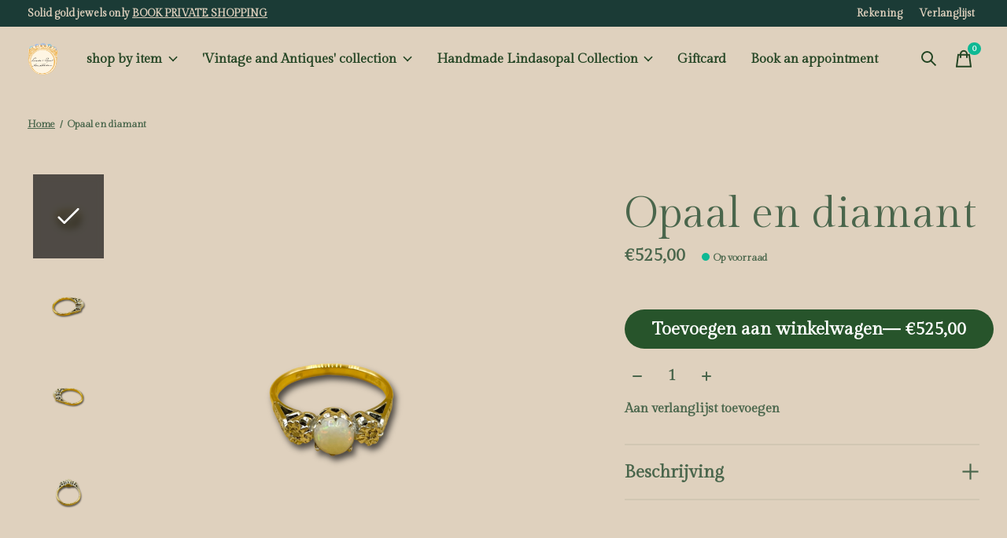

--- FILE ---
content_type: text/html;charset=utf-8
request_url: https://www.lindasopal.nl/vintage-and-antiques-collection/rings/
body_size: 23723
content:
<!doctype html>
<html lang="nl">

  
  
  <head>
    <!-- Meta Pixel Code -->
<script>
!function(f,b,e,v,n,t,s)
{if(f.fbq)return;n=f.fbq=function(){n.callMethod?
n.callMethod.apply(n,arguments):n.queue.push(arguments)};
if(!f._fbq)f._fbq=n;n.push=n;n.loaded=!0;n.version='2.0';
n.queue=[];t=b.createElement(e);t.async=!0;
t.src=v;s=b.getElementsByTagName(e)[0];
s.parentNode.insertBefore(t,s)}(window, document,'script',
'https://connect.facebook.net/en_US/fbevents.js');
fbq('init', '1338586160827482');
fbq('track', 'PageView');
</script>
<noscript><img height="1" width="1" style="display:none"
src="https://www.facebook.com/tr?id=1338586160827482&ev=PageView&noscript=1"
/></noscript>
<!-- End Meta Pixel Code -->
  <meta name="facebook-domain-verification" content="ktlwcf1mhe930tst5x6q07hzimpfq4" />
  
  
    <meta charset="utf-8"/>
<!-- [START] 'blocks/head.rain' -->
<!--

  (c) 2008-2026 Lightspeed Netherlands B.V.
  http://www.lightspeedhq.com
  Generated: 26-01-2026 @ 05:20:08

-->
<link rel="canonical" href="https://www.lindasopal.nl/vintage-and-antiques-collection/rings/"/>
<link rel="next" href="https://www.lindasopal.nl/vintage-and-antiques-collection/rings/page2.html"/>
<link rel="alternate" href="https://www.lindasopal.nl/index.rss" type="application/rss+xml" title="Nieuwe producten"/>
<meta name="robots" content="noodp,noydir"/>
<meta property="og:url" content="https://www.lindasopal.nl/vintage-and-antiques-collection/rings/?source=facebook"/>
<meta property="og:site_name" content="LINDASOPAL"/>
<meta property="og:title" content="shop rings"/>
<meta property="og:description" content="Please don&#039;t focus just on your ring size, our goldsmith can size your ring as desired x."/>
<script src="https://designer.printlane.com/js/lightspeed/308648.js?rnd=1677488844083"></script>
<!--[if lt IE 9]>
<script src="https://cdn.webshopapp.com/assets/html5shiv.js?2025-02-20"></script>
<![endif]-->
<!-- [END] 'blocks/head.rain' -->
  <meta name="facebook-domain-verification" content="ktlwcf1mhe930tst5x6q07hzimpfq4" />
  
    <meta name="facebook-domain-verification" content="ktlwcf1mhe930tst5x6q07hzimpfq4" />
  <meta property="og:image" content="https://cdn.webshopapp.com/shops/308648/themes/182226/v/2575901/assets/social-media-image.jpg?20250409203359">



<meta name="description" content="Please don&#039;t focus just on your ring size, our goldsmith can size your ring as desired x." />
<meta name="keywords" content="shop, rings, &lt;meta name=&quot;fç-verification&quot; content=&quot;ktlwcf1mhe930tst5x6q07hzimpfq4&quot; /&gt;" />
<meta charset="UTF-8">
<meta http-equiv="X-UA-Compatible" content="ie=edge">
<meta name="viewport" content="width=device-width, initial-scale=1">
<meta name="apple-mobile-web-app-capable" content="yes">
<meta name="apple-mobile-web-app-status-bar-style" content="black">
<meta name="viewport" content="width=device-width, initial-scale=1, maximum-scale=1, user-scalable=0"/>
<title>shop rings - LINDASOPAL</title>  
  
  
  
  
  <link rel="preload" href="https://cdn.webshopapp.com/shops/308648/themes/182226/assets/q4tre-icons.woff2" as="font" type="font/woff2" crossorigin="anonymous">
  <link rel="preload" href="https://cdn.webshopapp.com/shops/308648/themes/182226/assets/q4tre.woff2" as="font" type="font/woff2" crossorigin="anonymous">
  <link rel="shortcut icon" href="https://cdn.webshopapp.com/shops/308648/themes/182226/v/2612984/assets/favicon.png?20250722121049" type="image/x-icon" />
    	  	<link rel="preconnect" href="https://fonts.googleapis.com">
		<link rel="preconnect" href="https://fonts.gstatic.com" crossorigin>
  	    <link href='//fonts.googleapis.com/css?family=Gilda%20Display:100,100i,400,400i,300,500,600,700,700i,800,900' rel='stylesheet' type='text/css'>
    
  <script>document.getElementsByTagName("html")[0].className += " js";</script>
  <script>
    if('CSS' in window && CSS.supports('color', 'var(--color-var)')) {
      document.write('<link rel="stylesheet" href="https://cdn.webshopapp.com/shops/308648/themes/182226/assets/style.css?20251012161754">');
    } else {
      document.write('<link rel="stylesheet" href="https://cdn.webshopapp.com/shops/308648/themes/182226/assets/style-fallback.css?20251012161754">');
      document.write('<script src="https://polyfill.io/v3/polyfill.min.js"><\/script>');
    }
  </script>
  <noscript>
    <link rel="stylesheet" href="https://cdn.webshopapp.com/shops/308648/themes/182226/assets/style-fallback.css?20251012161754">
    <script src="https://polyfill.io/v3/polyfill.min.js"></script>
  </noscript>
    
    
    <link rel="stylesheet" href="https://cdn.webshopapp.com/shops/308648/themes/182226/assets/icons.css?20251012161754" /> 
    <link rel="stylesheet" href="https://cdn.webshopapp.com/shops/308648/themes/182226/assets/settings.css?20251012161754" />  
  <link rel="stylesheet" href="https://cdn.webshopapp.com/shops/308648/themes/182226/assets/custom.css?20251012161754" />
  
      
      
</head>
<body class="page-shop-rings">
            
  <script>
  var site_url = 'https://www.lindasopal.nl/',
      static_url = 'https://static.webshopapp.com/shops/308648/',
      search_url = "https://www.lindasopal.nl/search/",
      promo_popup_hide_until = '3',
      promo_popup_delay = '5000',
      product_card_options = 'swatches',
  		product_card_second_image = 1,
      no_inventory_text = "Stock information is currently unavailable for this product.",
      feedToken = false,
      last_updated_text = 'Laatst bijgewerkt',
      today_at_text = 'Vandaag om',
      in_stock_text = 'Op voorraad',
      in_stock_online_text = 'In stock online',
      out_of_stock_text = 'Niet op voorraad',
      out_of_stock_text_options = '(Niet op voorraad)',
      out_of_stock_online_text = 'Out of stock online',
      on_backorder_text = 'In backorder',
      on_backorder_online_text = 'On backorder online',
      in_store_text = 'In store',
      not_in_store_text = 'Not in store',
      inventory_notice_text = 'Prijzen online en in de winkel kunnen verschillen',
      inventory_line_text = '$1 in $2',
      default_variant_text = 'Maak een keuze',
      apply_text = 'Toepassen',
      points_text = '<span class="js-insert-points"></span> punten',
      money_off_text = '<span class="js-insert-money-off"></span> off',
      valid_for_text = 'Geldig voor',
      all_text = 'All',
      currency_format = '€',
      priceStatus = 'enabled';
</script>
    
    <div class="js-scroll-observer"></div><div class="pre-header position-sticky top-0">
  <div class="pre-header__container container max-width-xl flex items-center justify-between">
        <div class="pre-header__msg">
      <p><strong> Solid gold jewels only <a href="https://www.lindasopal.nl/book-an-appointment/">BOOK PRIVATE SHOPPING</a></p>
    </div>
        
        
    <ul class="pre-header__nav display@md">
            
      <li class="pre-header__item">
        <a href="#0" class="pre-header__link" aria-controls="drawerLogin"><span>Rekening</span></a>
      </li>
            <li class="pre-header__item">
        <a href="#0" class="pre-header__link" aria-controls="drawerLogin"><span>Verlanglijst</span></a>
      </li>
                      </ul>
  
  	      </div>
</div>


<header class="mega-nav mega-nav--mobile mega-nav--desktop@md mega-nav--mobile-panel  position-sticky top-0 js-mega-nav" data-hover="on">
  <div class="mega-nav__container">
        <!-- logo -->
    <a href="https://www.lindasopal.nl/" class="mega-nav__logo">
            <img src="https://cdn.webshopapp.com/shops/308648/themes/182226/v/1731727/assets/logo.png?20230630103231" height="32" class="logo" alt="OFFICIAL WEBSITE ">
            <img src="https://cdn.webshopapp.com/shops/308648/themes/182226/v/1731730/assets/logo-white.png?20230630103231" height="32" class="logo--white" alt="OFFICIAL WEBSITE ">
                </a>
            
        
    <!-- icon buttons --mobile -->
    <div class="mega-nav__icon-btns mega-nav__icon-btns--mobile">
      <a href="#0" class="mega-nav__icon-btn" aria-controls="drawerLogin">
        <svg class="icon" viewBox="0 0 24 24">
          <title>Go to account settings</title>
          <g class="icon__group" fill="none" stroke="currentColor" stroke-linecap="square" stroke-miterlimit="10">
            <circle cx="12" cy="6" r="4" />
            <path d="M12 13a8 8 0 00-8 8h16a8 8 0 00-8-8z" />
          </g>
        </svg>
      </a>
	
            <button class="reset mega-nav__icon-btn mega-nav__icon-btn--search js-tab-focus" aria-label="Zoeken in-/uitschakelen" aria-controls="drawerSearch">
        <svg class="icon" viewBox="0 0 24 24">
          <g class="icon__group" fill="none" stroke="currentColor" stroke-linecap="square" stroke-miterlimit="10">
            <path d="M4.222 4.222l15.556 15.556" />
            <path d="M19.778 4.222L4.222 19.778" />
            <circle cx="9.5" cy="9.5" r="6.5" />
          </g>
        </svg>
      </button>
            
      <button class="reset mega-nav__icon-btn mega-nav__icon-btn--cart js-tab-focus" aria-label="Winkelwagen in-/uitschakelen" aria-controls="drawerCart">
        <svg class="icon" viewBox="0 0 24 24" >
          <title>Winkelwagen</title>
          <g class="icon__group" stroke-linecap="square" fill="none" stroke-linejoin="miter" stroke="currentColor">
            <polygon points="21,21.8 3,21.8 5,6.8 19,6.8 	"/>
            <path d="M8,9.8v-4c0-2.2,1.8-4,4-4l0,0c2.2,0,4,1.8,4,4v4"/>
          </g>
        </svg>
        <span class="counter counter--cart margin-left-xxs"><span class="js-cart-counter">0</span> <i class="sr-only">items</i></span>
      </button>

      <button class="reset mega-nav__icon-btn mega-nav__icon-btn--menu js-tab-focus" aria-label="Toggle menu" aria-controls="mega-nav-navigation">
        <svg class="icon" viewBox="0 0 24 24">
          <g class="icon__group" fill="none" stroke="currentColor" stroke-linecap="square" stroke-miterlimit="10">
            <path d="M2 6h20" />
            <path d="M2 12h20" />
            <path d="M2 18h20" />
          </g>
        </svg>
      </button>
    </div>

    <div class="mega-nav__nav js-mega-nav__nav" id="mega-nav-navigation" role="navigation" aria-label="Main">
    <div class="mega-nav__nav-wrapper js-scroll-container">
    <div class="mega-nav__nav-inner">
      <ul class="mega-nav__items">

        
        
        
        
        <!-- links -->
                        <li class="mega-nav__item mega-nav__item--simple js-mega-nav__item">
          <button class="reset mega-nav__control js-mega-nav__control js-tab-focus">
            shop by item
            <i class="mega-nav__arrow-icon" aria-hidden="true">
              <svg class="icon" viewBox="0 0 16 16">
                <g class="icon__group" fill="none" stroke="currentColor" stroke-linecap="square" stroke-miterlimit="10">
                  <path d="M2 2l12 12" />
                  <path d="M14 2L2 14" />
                </g>
              </svg>
            </i>
          </button>

          <div class="mega-nav__sub-nav-wrapper mega-nav__sub-nav-wrapper--sm" data-theme="default">
            <div class="mega-nav__panel-header hide@md text-md">
              <button class="reset js-mega-nav__control js-tab-focus">
                <svg class="icon" viewBox="0 0 482.239 482.239">
                  <title>Terug</title>
                  <path d="m206.812 34.446-206.812 206.673 206.743 206.674 24.353-24.284-165.167-165.167h416.31v-34.445h-416.31l165.236-165.236z"></path>
                </svg>
              </button>
              <div class="mega-nav__panel-title">
                shop by item
              </div>
            </div>
            <div class="mega-nav__sub-nav mega-nav__sub-nav--layout-8 mega-nav__sub-nav-wrapper-inner js-scroll-container">
              <ul class="mega-nav__sub-items display@md">
                <li class="mega-nav__sub-item mega-nav__sub-item--all"><a href="https://www.lindasopal.nl/shop-by-item/" class="mega-nav__sub-link" title="shop by item">Alle shop by item</a></li>
                                <li class="mega-nav__sub-item">
                  <a href="https://www.lindasopal.nl/shop-by-item/rings/" class="mega-nav__sub-link" title="Rings">
                    Rings
                  </a>
                                                    </li>
                                <li class="mega-nav__sub-item">
                  <a href="https://www.lindasopal.nl/shop-by-item/pendants/" class="mega-nav__sub-link" title="Pendants">
                    Pendants
                  </a>
                                                    </li>
                                <li class="mega-nav__sub-item">
                  <a href="https://www.lindasopal.nl/shop-by-item/bracelets/" class="mega-nav__sub-link" title="Bracelets">
                    Bracelets
                  </a>
                                                    </li>
                                <li class="mega-nav__sub-item">
                  <a href="https://www.lindasopal.nl/shop-by-item/chains/" class="mega-nav__sub-link" title="Chains">
                    Chains
                  </a>
                                                    </li>
                                <li class="mega-nav__sub-item mega-nav__sub-item--has-children justify-between">
                  <a href="https://www.lindasopal.nl/shop-by-item/personalized/" class="mega-nav__sub-link" title="Personalized ">
                    Personalized 
                  </a>
                                    <svg class="icon mega-nav__sub-dropdown-icon" aria-hidden="true" viewBox="0 0 16 16">
                    <g stroke-width="1" stroke="currentColor">
                      <polyline fill="none" stroke="currentColor" stroke-linecap="round" stroke-linejoin="round" stroke-miterlimit="10" points="6.5,3.5 11,8 6.5,12.5 "></polyline>
                    </g>
                  </svg>
                                                      <div class="mega-nav__sub-dropdown mega-nav__sub-dropdown--nested">
                    <ul class="mega-nav__sub-items">
                                            <li class="mega-nav__sub-item">
                        <a href="https://www.lindasopal.nl/shop-by-item/personalized/custom-cameo-with-photo/" class="mega-nav__sub-link" title="Custom cameo with photo">
                          Custom cameo with photo
                        </a>
                                                                      </li>
                                          </ul>
                  </div>
                                  </li>
                                <li class="mega-nav__sub-item">
                  <a href="https://www.lindasopal.nl/shop-by-item/anklets/" class="mega-nav__sub-link" title="Anklets">
                    Anklets
                  </a>
                                                    </li>
                                <li class="mega-nav__sub-item">
                  <a href="https://www.lindasopal.nl/shop-by-item/jewel-boxes-and-bags/" class="mega-nav__sub-link" title="Jewel Boxes and Bags">
                    Jewel Boxes and Bags
                  </a>
                                                    </li>
                                <li class="mega-nav__sub-item">
                  <a href="https://www.lindasopal.nl/shop-by-item/toe-rings/" class="mega-nav__sub-link" title="Toe rings">
                    Toe rings
                  </a>
                                                    </li>
                                <li class="mega-nav__sub-item">
                  <a href="https://www.lindasopal.nl/shop-by-item/earrings/" class="mega-nav__sub-link" title="Earrings">
                    Earrings
                  </a>
                                                    </li>
                                <li class="mega-nav__sub-item">
                  <a href="https://www.lindasopal.nl/shop-by-item/connectors-and-locks/" class="mega-nav__sub-link" title="Connectors and locks">
                    Connectors and locks
                  </a>
                                                    </li>
                              </ul>
              <ul class="mega-nav__sub-items hide@md">
                <li class="mega-nav__sub-item"><a href="https://www.lindasopal.nl/shop-by-item/" class="mega-nav__control" title="shop by item">Alle shop by item</a></li>
              	                                <li class="mega-nav__sub-item">
                  <a href="https://www.lindasopal.nl/shop-by-item/rings/" class="mega-nav__control" title="Rings">Rings</a>
                </li>
                                                                <li class="mega-nav__sub-item">
                  <a href="https://www.lindasopal.nl/shop-by-item/pendants/" class="mega-nav__control" title="Pendants">Pendants</a>
                </li>
                                                                <li class="mega-nav__sub-item">
                  <a href="https://www.lindasopal.nl/shop-by-item/bracelets/" class="mega-nav__control" title="Bracelets">Bracelets</a>
                </li>
                                                                <li class="mega-nav__sub-item">
                  <a href="https://www.lindasopal.nl/shop-by-item/chains/" class="mega-nav__control" title="Chains">Chains</a>
                </li>
                                                                <li class="mega-nav__sub-item mega-nav__item--simple js-mega-nav__item">
                  <button class="reset mega-nav__control js-mega-nav__control js-tab-focus">
                    Personalized 
                    <i class="mega-nav__arrow-icon" aria-hidden="true">
                      <svg class="icon" viewBox="0 0 16 16">
                        <g class="icon__group" fill="none" stroke="currentColor" stroke-linecap="square" stroke-miterlimit="10">
                          <path d="M2 2l12 12" />
                          <path d="M14 2L2 14" />
                        </g>
                      </svg>
                    </i>
                  </button>

                  <div class="mega-nav__sub-nav-wrapper mega-nav__sub-nav-wrapper--sm" data-theme="default">
                    <div class="mega-nav__panel-header hide@md text-md">
                      <button class="reset js-mega-nav__control js-tab-focus">
                        <svg class="icon" viewBox="0 0 482.239 482.239">
                          <title>Terug</title>
                          <path d="m206.812 34.446-206.812 206.673 206.743 206.674 24.353-24.284-165.167-165.167h416.31v-34.445h-416.31l165.236-165.236z"></path>
                        </svg>
                      </button>
                      <div class="mega-nav__panel-title">
                        Personalized 
                      </div>
                    </div>
                    <div class="mega-nav__sub-nav mega-nav__sub-nav--layout-8 mega-nav__sub-nav-wrapper-inner js-scroll-container">
                      <ul class="mega-nav__sub-items">
                        <li class="mega-nav__sub-item"><a href="https://www.lindasopal.nl/shop-by-item/personalized/" class="mega-nav__control" title="Personalized ">All Personalized </a></li>
                                                                        <li class="mega-nav__sub-item">
                          <a href="https://www.lindasopal.nl/shop-by-item/personalized/custom-cameo-with-photo/" class="mega-nav__control" title="Custom cameo with photo">Custom cameo with photo</a>
                        </li>
                                                                      </ul>
                    </div>
                  </div>
                </li>
                                                                <li class="mega-nav__sub-item">
                  <a href="https://www.lindasopal.nl/shop-by-item/anklets/" class="mega-nav__control" title="Anklets">Anklets</a>
                </li>
                                                                <li class="mega-nav__sub-item">
                  <a href="https://www.lindasopal.nl/shop-by-item/jewel-boxes-and-bags/" class="mega-nav__control" title="Jewel Boxes and Bags">Jewel Boxes and Bags</a>
                </li>
                                                                <li class="mega-nav__sub-item">
                  <a href="https://www.lindasopal.nl/shop-by-item/toe-rings/" class="mega-nav__control" title="Toe rings">Toe rings</a>
                </li>
                                                                <li class="mega-nav__sub-item">
                  <a href="https://www.lindasopal.nl/shop-by-item/earrings/" class="mega-nav__control" title="Earrings">Earrings</a>
                </li>
                                                                <li class="mega-nav__sub-item">
                  <a href="https://www.lindasopal.nl/shop-by-item/connectors-and-locks/" class="mega-nav__control" title="Connectors and locks">Connectors and locks</a>
                </li>
                                              </ul>
            </div>
          </div>
        </li>
                                <li class="mega-nav__item mega-nav__item--simple js-mega-nav__item">
          <button class="reset mega-nav__control js-mega-nav__control js-tab-focus">
             &#039;Vintage and Antiques&#039;   collection 
            <i class="mega-nav__arrow-icon" aria-hidden="true">
              <svg class="icon" viewBox="0 0 16 16">
                <g class="icon__group" fill="none" stroke="currentColor" stroke-linecap="square" stroke-miterlimit="10">
                  <path d="M2 2l12 12" />
                  <path d="M14 2L2 14" />
                </g>
              </svg>
            </i>
          </button>

          <div class="mega-nav__sub-nav-wrapper mega-nav__sub-nav-wrapper--sm" data-theme="default">
            <div class="mega-nav__panel-header hide@md text-md">
              <button class="reset js-mega-nav__control js-tab-focus">
                <svg class="icon" viewBox="0 0 482.239 482.239">
                  <title>Terug</title>
                  <path d="m206.812 34.446-206.812 206.673 206.743 206.674 24.353-24.284-165.167-165.167h416.31v-34.445h-416.31l165.236-165.236z"></path>
                </svg>
              </button>
              <div class="mega-nav__panel-title">
                 &#039;Vintage and Antiques&#039;   collection 
              </div>
            </div>
            <div class="mega-nav__sub-nav mega-nav__sub-nav--layout-8 mega-nav__sub-nav-wrapper-inner js-scroll-container">
              <ul class="mega-nav__sub-items display@md">
                <li class="mega-nav__sub-item mega-nav__sub-item--all"><a href="https://www.lindasopal.nl/vintage-and-antiques-collection/" class="mega-nav__sub-link" title=" &#039;Vintage and Antiques&#039;   collection ">Alle  'Vintage and Antiques'   collection </a></li>
                                <li class="mega-nav__sub-item">
                  <a href="https://www.lindasopal.nl/vintage-and-antiques-collection/rings/" class="mega-nav__sub-link" title="Rings">
                    Rings
                  </a>
                                                    </li>
                                <li class="mega-nav__sub-item mega-nav__sub-item--has-children justify-between">
                  <a href="https://www.lindasopal.nl/vintage-and-antiques-collection/bracelets/" class="mega-nav__sub-link" title="Bracelets">
                    Bracelets
                  </a>
                                    <svg class="icon mega-nav__sub-dropdown-icon" aria-hidden="true" viewBox="0 0 16 16">
                    <g stroke-width="1" stroke="currentColor">
                      <polyline fill="none" stroke="currentColor" stroke-linecap="round" stroke-linejoin="round" stroke-miterlimit="10" points="6.5,3.5 11,8 6.5,12.5 "></polyline>
                    </g>
                  </svg>
                                                      <div class="mega-nav__sub-dropdown mega-nav__sub-dropdown--nested">
                    <ul class="mega-nav__sub-items">
                                            <li class="mega-nav__sub-item">
                        <a href="https://www.lindasopal.nl/vintage-and-antiques-collection/bracelets/bangles/" class="mega-nav__sub-link" title="Bangles">
                          Bangles
                        </a>
                                                                      </li>
                                          </ul>
                  </div>
                                  </li>
                                <li class="mega-nav__sub-item mega-nav__sub-item--has-children justify-between">
                  <a href="https://www.lindasopal.nl/vintage-and-antiques-collection/chains/" class="mega-nav__sub-link" title="Chains">
                    Chains
                  </a>
                                    <svg class="icon mega-nav__sub-dropdown-icon" aria-hidden="true" viewBox="0 0 16 16">
                    <g stroke-width="1" stroke="currentColor">
                      <polyline fill="none" stroke="currentColor" stroke-linecap="round" stroke-linejoin="round" stroke-miterlimit="10" points="6.5,3.5 11,8 6.5,12.5 "></polyline>
                    </g>
                  </svg>
                                                      <div class="mega-nav__sub-dropdown mega-nav__sub-dropdown--nested">
                    <ul class="mega-nav__sub-items">
                                            <li class="mega-nav__sub-item">
                        <a href="https://www.lindasopal.nl/vintage-and-antiques-collection/chains/body-chains/" class="mega-nav__sub-link" title="Body chains">
                          Body chains
                        </a>
                                                                      </li>
                                          </ul>
                  </div>
                                  </li>
                                <li class="mega-nav__sub-item">
                  <a href="https://www.lindasopal.nl/vintage-and-antiques-collection/pendants/" class="mega-nav__sub-link" title="Pendants">
                    Pendants
                  </a>
                                                    </li>
                                <li class="mega-nav__sub-item">
                  <a href="https://www.lindasopal.nl/vintage-and-antiques-collection/earrings/" class="mega-nav__sub-link" title="Earrings">
                    Earrings
                  </a>
                                                    </li>
                              </ul>
              <ul class="mega-nav__sub-items hide@md">
                <li class="mega-nav__sub-item"><a href="https://www.lindasopal.nl/vintage-and-antiques-collection/" class="mega-nav__control" title=" &#039;Vintage and Antiques&#039;   collection ">Alle  'Vintage and Antiques'   collection </a></li>
              	                                <li class="mega-nav__sub-item">
                  <a href="https://www.lindasopal.nl/vintage-and-antiques-collection/rings/" class="mega-nav__control" title="Rings">Rings</a>
                </li>
                                                                <li class="mega-nav__sub-item mega-nav__item--simple js-mega-nav__item">
                  <button class="reset mega-nav__control js-mega-nav__control js-tab-focus">
                    Bracelets
                    <i class="mega-nav__arrow-icon" aria-hidden="true">
                      <svg class="icon" viewBox="0 0 16 16">
                        <g class="icon__group" fill="none" stroke="currentColor" stroke-linecap="square" stroke-miterlimit="10">
                          <path d="M2 2l12 12" />
                          <path d="M14 2L2 14" />
                        </g>
                      </svg>
                    </i>
                  </button>

                  <div class="mega-nav__sub-nav-wrapper mega-nav__sub-nav-wrapper--sm" data-theme="default">
                    <div class="mega-nav__panel-header hide@md text-md">
                      <button class="reset js-mega-nav__control js-tab-focus">
                        <svg class="icon" viewBox="0 0 482.239 482.239">
                          <title>Terug</title>
                          <path d="m206.812 34.446-206.812 206.673 206.743 206.674 24.353-24.284-165.167-165.167h416.31v-34.445h-416.31l165.236-165.236z"></path>
                        </svg>
                      </button>
                      <div class="mega-nav__panel-title">
                        Bracelets
                      </div>
                    </div>
                    <div class="mega-nav__sub-nav mega-nav__sub-nav--layout-8 mega-nav__sub-nav-wrapper-inner js-scroll-container">
                      <ul class="mega-nav__sub-items">
                        <li class="mega-nav__sub-item"><a href="https://www.lindasopal.nl/vintage-and-antiques-collection/bracelets/" class="mega-nav__control" title="Bracelets">All Bracelets</a></li>
                                                                        <li class="mega-nav__sub-item">
                          <a href="https://www.lindasopal.nl/vintage-and-antiques-collection/bracelets/bangles/" class="mega-nav__control" title="Bangles">Bangles</a>
                        </li>
                                                                      </ul>
                    </div>
                  </div>
                </li>
                                                                <li class="mega-nav__sub-item mega-nav__item--simple js-mega-nav__item">
                  <button class="reset mega-nav__control js-mega-nav__control js-tab-focus">
                    Chains
                    <i class="mega-nav__arrow-icon" aria-hidden="true">
                      <svg class="icon" viewBox="0 0 16 16">
                        <g class="icon__group" fill="none" stroke="currentColor" stroke-linecap="square" stroke-miterlimit="10">
                          <path d="M2 2l12 12" />
                          <path d="M14 2L2 14" />
                        </g>
                      </svg>
                    </i>
                  </button>

                  <div class="mega-nav__sub-nav-wrapper mega-nav__sub-nav-wrapper--sm" data-theme="default">
                    <div class="mega-nav__panel-header hide@md text-md">
                      <button class="reset js-mega-nav__control js-tab-focus">
                        <svg class="icon" viewBox="0 0 482.239 482.239">
                          <title>Terug</title>
                          <path d="m206.812 34.446-206.812 206.673 206.743 206.674 24.353-24.284-165.167-165.167h416.31v-34.445h-416.31l165.236-165.236z"></path>
                        </svg>
                      </button>
                      <div class="mega-nav__panel-title">
                        Chains
                      </div>
                    </div>
                    <div class="mega-nav__sub-nav mega-nav__sub-nav--layout-8 mega-nav__sub-nav-wrapper-inner js-scroll-container">
                      <ul class="mega-nav__sub-items">
                        <li class="mega-nav__sub-item"><a href="https://www.lindasopal.nl/vintage-and-antiques-collection/chains/" class="mega-nav__control" title="Chains">All Chains</a></li>
                                                                        <li class="mega-nav__sub-item">
                          <a href="https://www.lindasopal.nl/vintage-and-antiques-collection/chains/body-chains/" class="mega-nav__control" title="Body chains">Body chains</a>
                        </li>
                                                                      </ul>
                    </div>
                  </div>
                </li>
                                                                <li class="mega-nav__sub-item">
                  <a href="https://www.lindasopal.nl/vintage-and-antiques-collection/pendants/" class="mega-nav__control" title="Pendants">Pendants</a>
                </li>
                                                                <li class="mega-nav__sub-item">
                  <a href="https://www.lindasopal.nl/vintage-and-antiques-collection/earrings/" class="mega-nav__control" title="Earrings">Earrings</a>
                </li>
                                              </ul>
            </div>
          </div>
        </li>
                                <li class="mega-nav__item mega-nav__item--simple js-mega-nav__item">
          <button class="reset mega-nav__control js-mega-nav__control js-tab-focus">
            Handmade Lindasopal Collection
            <i class="mega-nav__arrow-icon" aria-hidden="true">
              <svg class="icon" viewBox="0 0 16 16">
                <g class="icon__group" fill="none" stroke="currentColor" stroke-linecap="square" stroke-miterlimit="10">
                  <path d="M2 2l12 12" />
                  <path d="M14 2L2 14" />
                </g>
              </svg>
            </i>
          </button>

          <div class="mega-nav__sub-nav-wrapper mega-nav__sub-nav-wrapper--sm" data-theme="default">
            <div class="mega-nav__panel-header hide@md text-md">
              <button class="reset js-mega-nav__control js-tab-focus">
                <svg class="icon" viewBox="0 0 482.239 482.239">
                  <title>Terug</title>
                  <path d="m206.812 34.446-206.812 206.673 206.743 206.674 24.353-24.284-165.167-165.167h416.31v-34.445h-416.31l165.236-165.236z"></path>
                </svg>
              </button>
              <div class="mega-nav__panel-title">
                Handmade Lindasopal Collection
              </div>
            </div>
            <div class="mega-nav__sub-nav mega-nav__sub-nav--layout-8 mega-nav__sub-nav-wrapper-inner js-scroll-container">
              <ul class="mega-nav__sub-items display@md">
                <li class="mega-nav__sub-item mega-nav__sub-item--all"><a href="https://www.lindasopal.nl/handmade-lindasopal-collection/" class="mega-nav__sub-link" title="Handmade Lindasopal Collection">Alle Handmade Lindasopal Collection</a></li>
                                <li class="mega-nav__sub-item">
                  <a href="https://www.lindasopal.nl/handmade-lindasopal-collection/esmee-van-kampen-x-lindasopal-12760649/" class="mega-nav__sub-link" title="Esmee van Kampen x Lindasopal">
                    Esmee van Kampen x Lindasopal
                  </a>
                                                    </li>
                                <li class="mega-nav__sub-item">
                  <a href="https://www.lindasopal.nl/handmade-lindasopal-collection/clover-ring/" class="mega-nav__sub-link" title="Clover ring">
                    Clover ring
                  </a>
                                                    </li>
                                <li class="mega-nav__sub-item mega-nav__sub-item--has-children justify-between">
                  <a href="https://www.lindasopal.nl/handmade-lindasopal-collection/chains-and-locks/" class="mega-nav__sub-link" title="Chains and Locks">
                    Chains and Locks
                  </a>
                                    <svg class="icon mega-nav__sub-dropdown-icon" aria-hidden="true" viewBox="0 0 16 16">
                    <g stroke-width="1" stroke="currentColor">
                      <polyline fill="none" stroke="currentColor" stroke-linecap="round" stroke-linejoin="round" stroke-miterlimit="10" points="6.5,3.5 11,8 6.5,12.5 "></polyline>
                    </g>
                  </svg>
                                                      <div class="mega-nav__sub-dropdown mega-nav__sub-dropdown--nested">
                    <ul class="mega-nav__sub-items">
                                            <li class="mega-nav__sub-item">
                        <a href="https://www.lindasopal.nl/handmade-lindasopal-collection/chains-and-locks/locks/" class="mega-nav__sub-link" title="Locks">
                          Locks
                        </a>
                                                                      </li>
                                            <li class="mega-nav__sub-item">
                        <a href="https://www.lindasopal.nl/handmade-lindasopal-collection/chains-and-locks/gemstones-chains/" class="mega-nav__sub-link" title="Gemstones chains">
                          Gemstones chains
                        </a>
                                                                      </li>
                                            <li class="mega-nav__sub-item">
                        <a href="https://www.lindasopal.nl/handmade-lindasopal-collection/chains-and-locks/charm-chain-collection-12306554/" class="mega-nav__sub-link" title="Charm chain collection ">
                          Charm chain collection 
                        </a>
                                                                      </li>
                                            <li class="mega-nav__sub-item">
                        <a href="https://www.lindasopal.nl/handmade-lindasopal-collection/chains-and-locks/zari-robe-chain/" class="mega-nav__sub-link" title="Zari Robe chain">
                          Zari Robe chain
                        </a>
                                                                      </li>
                                            <li class="mega-nav__sub-item">
                        <a href="https://www.lindasopal.nl/handmade-lindasopal-collection/chains-and-locks/avana-quartz-chain/" class="mega-nav__sub-link" title="Avana Quartz chain ">
                          Avana Quartz chain 
                        </a>
                                                                      </li>
                                          </ul>
                  </div>
                                  </li>
                                <li class="mega-nav__sub-item">
                  <a href="https://www.lindasopal.nl/handmade-lindasopal-collection/gaia-collection/" class="mega-nav__sub-link" title="Gaia ">
                    Gaia 
                  </a>
                                                    </li>
                                <li class="mega-nav__sub-item mega-nav__sub-item--has-children justify-between">
                  <a href="https://www.lindasopal.nl/handmade-lindasopal-collection/day-and-night/" class="mega-nav__sub-link" title="Day and Night">
                    Day and Night
                  </a>
                                    <svg class="icon mega-nav__sub-dropdown-icon" aria-hidden="true" viewBox="0 0 16 16">
                    <g stroke-width="1" stroke="currentColor">
                      <polyline fill="none" stroke="currentColor" stroke-linecap="round" stroke-linejoin="round" stroke-miterlimit="10" points="6.5,3.5 11,8 6.5,12.5 "></polyline>
                    </g>
                  </svg>
                                                      <div class="mega-nav__sub-dropdown mega-nav__sub-dropdown--nested">
                    <ul class="mega-nav__sub-items">
                                            <li class="mega-nav__sub-item">
                        <a href="https://www.lindasopal.nl/handmade-lindasopal-collection/day-and-night/crescent-moon/" class="mega-nav__sub-link" title="Crescent Moon">
                          Crescent Moon
                        </a>
                                                                      </li>
                                            <li class="mega-nav__sub-item">
                        <a href="https://www.lindasopal.nl/handmade-lindasopal-collection/day-and-night/sun-ray/" class="mega-nav__sub-link" title="Sun Ray ">
                          Sun Ray 
                        </a>
                                                                      </li>
                                          </ul>
                  </div>
                                  </li>
                                <li class="mega-nav__sub-item">
                  <a href="https://www.lindasopal.nl/handmade-lindasopal-collection/pangoling/" class="mega-nav__sub-link" title="Pangoling ">
                    Pangoling 
                  </a>
                                                    </li>
                                <li class="mega-nav__sub-item">
                  <a href="https://www.lindasopal.nl/handmade-lindasopal-collection/serpent/" class="mega-nav__sub-link" title="Serpent ">
                    Serpent 
                  </a>
                                                    </li>
                                <li class="mega-nav__sub-item">
                  <a href="https://www.lindasopal.nl/handmade-lindasopal-collection/fox/" class="mega-nav__sub-link" title="Fox ">
                    Fox 
                  </a>
                                                    </li>
                                <li class="mega-nav__sub-item">
                  <a href="https://www.lindasopal.nl/handmade-lindasopal-collection/sweetheart/" class="mega-nav__sub-link" title="Sweetheart">
                    Sweetheart
                  </a>
                                                    </li>
                              </ul>
              <ul class="mega-nav__sub-items hide@md">
                <li class="mega-nav__sub-item"><a href="https://www.lindasopal.nl/handmade-lindasopal-collection/" class="mega-nav__control" title="Handmade Lindasopal Collection">Alle Handmade Lindasopal Collection</a></li>
              	                                <li class="mega-nav__sub-item">
                  <a href="https://www.lindasopal.nl/handmade-lindasopal-collection/esmee-van-kampen-x-lindasopal-12760649/" class="mega-nav__control" title="Esmee van Kampen x Lindasopal">Esmee van Kampen x Lindasopal</a>
                </li>
                                                                <li class="mega-nav__sub-item">
                  <a href="https://www.lindasopal.nl/handmade-lindasopal-collection/clover-ring/" class="mega-nav__control" title="Clover ring">Clover ring</a>
                </li>
                                                                <li class="mega-nav__sub-item mega-nav__item--simple js-mega-nav__item">
                  <button class="reset mega-nav__control js-mega-nav__control js-tab-focus">
                    Chains and Locks
                    <i class="mega-nav__arrow-icon" aria-hidden="true">
                      <svg class="icon" viewBox="0 0 16 16">
                        <g class="icon__group" fill="none" stroke="currentColor" stroke-linecap="square" stroke-miterlimit="10">
                          <path d="M2 2l12 12" />
                          <path d="M14 2L2 14" />
                        </g>
                      </svg>
                    </i>
                  </button>

                  <div class="mega-nav__sub-nav-wrapper mega-nav__sub-nav-wrapper--sm" data-theme="default">
                    <div class="mega-nav__panel-header hide@md text-md">
                      <button class="reset js-mega-nav__control js-tab-focus">
                        <svg class="icon" viewBox="0 0 482.239 482.239">
                          <title>Terug</title>
                          <path d="m206.812 34.446-206.812 206.673 206.743 206.674 24.353-24.284-165.167-165.167h416.31v-34.445h-416.31l165.236-165.236z"></path>
                        </svg>
                      </button>
                      <div class="mega-nav__panel-title">
                        Chains and Locks
                      </div>
                    </div>
                    <div class="mega-nav__sub-nav mega-nav__sub-nav--layout-8 mega-nav__sub-nav-wrapper-inner js-scroll-container">
                      <ul class="mega-nav__sub-items">
                        <li class="mega-nav__sub-item"><a href="https://www.lindasopal.nl/handmade-lindasopal-collection/chains-and-locks/" class="mega-nav__control" title="Chains and Locks">All Chains and Locks</a></li>
                                                                        <li class="mega-nav__sub-item">
                          <a href="https://www.lindasopal.nl/handmade-lindasopal-collection/chains-and-locks/locks/" class="mega-nav__control" title="Locks">Locks</a>
                        </li>
                                                                                                <li class="mega-nav__sub-item">
                          <a href="https://www.lindasopal.nl/handmade-lindasopal-collection/chains-and-locks/gemstones-chains/" class="mega-nav__control" title="Gemstones chains">Gemstones chains</a>
                        </li>
                                                                                                <li class="mega-nav__sub-item">
                          <a href="https://www.lindasopal.nl/handmade-lindasopal-collection/chains-and-locks/charm-chain-collection-12306554/" class="mega-nav__control" title="Charm chain collection ">Charm chain collection </a>
                        </li>
                                                                                                <li class="mega-nav__sub-item">
                          <a href="https://www.lindasopal.nl/handmade-lindasopal-collection/chains-and-locks/zari-robe-chain/" class="mega-nav__control" title="Zari Robe chain">Zari Robe chain</a>
                        </li>
                                                                                                <li class="mega-nav__sub-item">
                          <a href="https://www.lindasopal.nl/handmade-lindasopal-collection/chains-and-locks/avana-quartz-chain/" class="mega-nav__control" title="Avana Quartz chain ">Avana Quartz chain </a>
                        </li>
                                                                      </ul>
                    </div>
                  </div>
                </li>
                                                                <li class="mega-nav__sub-item">
                  <a href="https://www.lindasopal.nl/handmade-lindasopal-collection/gaia-collection/" class="mega-nav__control" title="Gaia ">Gaia </a>
                </li>
                                                                <li class="mega-nav__sub-item mega-nav__item--simple js-mega-nav__item">
                  <button class="reset mega-nav__control js-mega-nav__control js-tab-focus">
                    Day and Night
                    <i class="mega-nav__arrow-icon" aria-hidden="true">
                      <svg class="icon" viewBox="0 0 16 16">
                        <g class="icon__group" fill="none" stroke="currentColor" stroke-linecap="square" stroke-miterlimit="10">
                          <path d="M2 2l12 12" />
                          <path d="M14 2L2 14" />
                        </g>
                      </svg>
                    </i>
                  </button>

                  <div class="mega-nav__sub-nav-wrapper mega-nav__sub-nav-wrapper--sm" data-theme="default">
                    <div class="mega-nav__panel-header hide@md text-md">
                      <button class="reset js-mega-nav__control js-tab-focus">
                        <svg class="icon" viewBox="0 0 482.239 482.239">
                          <title>Terug</title>
                          <path d="m206.812 34.446-206.812 206.673 206.743 206.674 24.353-24.284-165.167-165.167h416.31v-34.445h-416.31l165.236-165.236z"></path>
                        </svg>
                      </button>
                      <div class="mega-nav__panel-title">
                        Day and Night
                      </div>
                    </div>
                    <div class="mega-nav__sub-nav mega-nav__sub-nav--layout-8 mega-nav__sub-nav-wrapper-inner js-scroll-container">
                      <ul class="mega-nav__sub-items">
                        <li class="mega-nav__sub-item"><a href="https://www.lindasopal.nl/handmade-lindasopal-collection/day-and-night/" class="mega-nav__control" title="Day and Night">All Day and Night</a></li>
                                                                        <li class="mega-nav__sub-item">
                          <a href="https://www.lindasopal.nl/handmade-lindasopal-collection/day-and-night/crescent-moon/" class="mega-nav__control" title="Crescent Moon">Crescent Moon</a>
                        </li>
                                                                                                <li class="mega-nav__sub-item">
                          <a href="https://www.lindasopal.nl/handmade-lindasopal-collection/day-and-night/sun-ray/" class="mega-nav__control" title="Sun Ray ">Sun Ray </a>
                        </li>
                                                                      </ul>
                    </div>
                  </div>
                </li>
                                                                <li class="mega-nav__sub-item">
                  <a href="https://www.lindasopal.nl/handmade-lindasopal-collection/pangoling/" class="mega-nav__control" title="Pangoling ">Pangoling </a>
                </li>
                                                                <li class="mega-nav__sub-item">
                  <a href="https://www.lindasopal.nl/handmade-lindasopal-collection/serpent/" class="mega-nav__control" title="Serpent ">Serpent </a>
                </li>
                                                                <li class="mega-nav__sub-item">
                  <a href="https://www.lindasopal.nl/handmade-lindasopal-collection/fox/" class="mega-nav__control" title="Fox ">Fox </a>
                </li>
                                                                <li class="mega-nav__sub-item">
                  <a href="https://www.lindasopal.nl/handmade-lindasopal-collection/sweetheart/" class="mega-nav__control" title="Sweetheart">Sweetheart</a>
                </li>
                                              </ul>
            </div>
          </div>
        </li>
                                <li class="mega-nav__item">
          <a href="https://www.lindasopal.nl/giftcard/" class="mega-nav__control" title="Giftcard ">Giftcard </a>
        </li>
                                <li class="mega-nav__item">
          <a href="https://www.lindasopal.nl/book-an-appointment/" class="mega-nav__control" title="Book an appointment">Book an appointment</a>
        </li>
                
        
        
        
        
        
                
        
        
        
        
        
        
        
        
                
        
        
        
        
        
        
        
        
                
        
        
        
        
        
        
        
        
                
        
        
        
        
        
        
        
        
                
        
        
        
        
        
        
        
        
                
        
                <li class="mega-nav__separator"></li>

      </ul>

      <ul class="mega-nav__items mega-nav__items-other">
                
                <!-- icon buttons --desktop -->
        <li class="mega-nav__icon-btns mega-nav__icon-btns--desktop">

                    <button class="reset mega-nav__icon-btn mega-nav__icon-btn--search js-tab-focus" aria-label="Zoeken in-/uitschakelen" aria-controls="drawerSearch">
            <svg class="icon" viewBox="0 0 24 24">
              <g class="icon__group" fill="none" stroke="currentColor" stroke-linecap="square" stroke-miterlimit="10">
                <path d="M4.222 4.222l15.556 15.556" />
                <path d="M19.778 4.222L4.222 19.778" />
                <circle cx="9.5" cy="9.5" r="6.5" />
              </g>
            </svg>
          </button>
          
          <button class="reset mega-nav__icon-btn mega-nav__icon-btn--cart js-tab-focus" aria-label="Winkelwagen in-/uitschakelen" aria-controls="drawerCart">
            <svg class="icon" viewBox="0 0 24 24" >
              <title>Winkelwagen</title>
              <g class="icon__group" stroke-linecap="square" fill="none" stroke-linejoin="miter" stroke="currentColor">
                <polygon points="21,21.8 3,21.8 5,6.8 19,6.8 	"/>
                <path d="M8,9.8v-4c0-2.2,1.8-4,4-4l0,0c2.2,0,4,1.8,4,4v4"/>
              </g>
            </svg>

            <span class="counter counter--cart margin-left-xxs"><span class="js-cart-counter">0</span> <i class="sr-only">items</i></span>
          </button>
        </li>
        
        
                        <li class="mega-nav__item hide@md">
          <a href="#0" class="mega-nav__control" aria-controls="drawerLogin"><span>Verlanglijst</span></a>
        </li>
                        

      </ul>
    </div>
  </div>

</div>
  </div>
</header>
  
        

<section class="collection__intro padding-top-xl padding-bottom-lg section-control">
  <div class="container max-width-xl">
    
    <div class="breadcrumbs__wrapper margin-bottom-lg">
  <nav class="breadcrumbs text-xs" aria-label="Breadcrumbs">
    <ol class="flex flex-wrap gap-xxs" itemscope itemtype="https://schema.org/BreadcrumbList">
      <li class="breadcrumbs__item" itemprop="itemListElement" itemscope itemtype="https://schema.org/ListItem">
        <a href="https://www.lindasopal.nl/" class="color-inherit" itemprop="item"><span itemprop="name">Home</span></a>
        <meta itemprop="position" content="1" />
        <span class="margin-left-xxs" aria-hidden="true">/ </span>
      </li>
                  <li class="breadcrumbs__item" itemprop="itemListElement" itemscope itemtype="https://schema.org/ListItem">
        <a href="https://www.lindasopal.nl/vintage-and-antiques-collection/" class="color-inherit" itemprop="item"><span itemprop="name"> &#039;Vintage and Antiques&#039;   collection </span></a>
        <meta itemprop="position" content="2" />
        <span class="margin-left-xxs" aria-hidden="true">/ </span>
      </li>
                        <li class="breadcrumbs__item" aria-current="page" itemprop="itemListElement" itemscope itemtype="https://schema.org/ListItem"><span itemprop="name">Rings</span><meta itemprop="position" content="3" /></li>
                </ol>
  </nav>
</div>
    
    <div class="grid gap-md gap-lg@md">
      <div class="col-6@md">
                <h1 class="text-xxl collection__intro-title">shop rings</h1>
                
                
      </div>

      <div class="col-6@md">
                
        	                    <div class="text-component text-md">
            Please don't focus just on your ring size, our goldsmith can size your ring as desired x.
          </div>
          
                  
              </div>
    </div>
    
      </div>
</section>

<section class="products-gallery padding-y-lg section-control js-collection-sidebar">
  <div class="container max-width-xl">
    
    <div class="adv-filter">

                  <div class="margin-bottom-md hide@md no-js:is-hidden">
        <button class="btn btn--subtle width-100%" aria-controls="filter-panel">Filters weergeven</button>
      </div>
            
      <div class="margin-bottom-lg">
        <div class="grid gap-md gap-xl@md">
          <div class="col-8@lg col-9@md">

                                    <button class="btn btn-solid js-collection-filter__toggle display@md" data-show-text="Show filter" data-hide-text="Hide filter"><span class="collection-filters__icon margin-right-xxs"></span><span class="text-switch">Show filter</span></button>
            
                        
                                                                                    
            
          </div>

          <div class="col-4@lg col-3@md flex items-center justify-end">

                        
                                    <form action="https://www.lindasopal.nl/vintage-and-antiques-collection/rings/" method="get">
              <div class="flex items-baseline">
                <div class="inline-flex items-baseline">
                  <label class="text-sm margin-right-xs" for="sort">Sorteer &mdash;</label>

                  <div class="select inline-block js-select" data-trigger-class="sort__button reset text-sm color-contrast-high text-underline inline-flex items-center cursor-pointer js-tab-focus">
                    <select name="sort" id="sort" onchange="this.form.submit()">
                                            <option value="default">Standaard</option>
                                            <option value="popular">Meest bekeken</option>
                                            <option value="newest" selected="selected">Nieuwste producten</option>
                                            <option value="lowest">Laagste prijs</option>
                                            <option value="highest">Hoogste prijs</option>
                                            <option value="asc">Naam oplopend</option>
                                            <option value="desc">Naam aflopend</option>
                                          </select>

                    <svg class="icon icon--xs margin-left-xxxs" aria-hidden="true" viewBox="0 0 16 16"><polygon points="3,5 8,11 13,5 "></polygon></svg>
                  </div>
                </div>
              </div>
            </form>
            
          </div>
        </div>

              </div>

      <div class="flex@md">
        
        				        <aside class="sidebar sidebar--static@md js-sidebar padding-right-lg@md" id="filter-panel" aria-labelledby="filter-panel-title">
          <div class="sidebar__panel">
            <header class="sidebar__header z-index-2">
              <h1 class="text-md text-truncate" id="filter-panel-title">Filters</h1>

              <button class="reset sidebar__close-btn js-sidebar__close-btn js-tab-focus">
                <svg class="icon" viewBox="0 0 16 16"><title>Paneel sluiten</title><g stroke-width="1" stroke="currentColor" fill="none" stroke-linecap="round" stroke-linejoin="round" stroke-miterlimit="10"><line x1="13.5" y1="2.5" x2="2.5" y2="13.5"></line><line x1="2.5" y1="2.5" x2="13.5" y2="13.5"></line></g></svg>
              </button>
            </header>

            <form action="https://www.lindasopal.nl/vintage-and-antiques-collection/rings/" method="get" class="position-relative z-index-1 js-adv-filter__form padding-x-sm padding-x-0@md">
              <input type="hidden" name="mode" value="grid" />
              <input type="hidden" name="limit" value="24" />
              <input type="hidden" name="sort" value="newest" />

              <ul class="accordion js-accordion" data-animation="on" data-multi-items="on">
                
                                                
                                								
                                
                                
                                                <li class="accordion__item accordion__item--is-open js-accordion__item js-adv-filter__item" data-number-format="€{n}">
                  <button class="reset accordion__header padding-y-sm js-tab-focus" type="button">
                    <div>
                      <div class="text-sm@md">Prijsklasse</div>
                      <div class="text-sm color-contrast-medium"><i class="sr-only">Active prices: </i></div>
                    </div>

                    <svg class="icon accordion__icon-arrow-v2 no-js:is-hidden" viewBox="0 0 16 16" aria-hidden="true">
                      <g class="icon__group" fill="none" stroke="currentColor" stroke-linecap="square" stroke-miterlimit="10">
                        <path d="M2 2l12 12" />
                        <path d="M14 2L2 14" />
                      </g>
                    </svg>
                  </button>

                  <div class="accordion__panel js-accordion__panel">
                    <div class="padding-top-xxxs padding-bottom-md flex justify-center">
                      <div class="slider slider--multi-value js-slider js-filter__custom-control" aria-controls="adv-filter-gallery" data-filter="priceRange">
  <div class="slider__range">
    <label class="sr-only" for="slider-min-value">Min price</label>
    <input class="slider__input" type="range" id="slider-min-value" name="min" min="0" max="9000" step="1" value="0" onchange="this.form.submit()">
  </div>

  <div class="slider__range">
    <label class="sr-only" for="slider-max-value">Max price</label>
    <input class="slider__input" type="range" id="slider-max-value" name="max" min="0" max="9000" step="1" value="9000" onchange="this.form.submit()">
  </div>

  <div class="margin-top-xs text-center text-sm" aria-hidden="true">
    <span class="slider__value">€<span class="js-slider__value">0</span> - €<span class="js-slider__value">9000</span></span>
  </div>
</div>                    </div>
                  </div>
                </li>
                                                                
                                								
                                
                                                                <li class="accordion__item accordion__item--is-open js-accordion__item js-adv-filter__item" data-default-text="All" data-multi-select-text="{n} filters selected">
                  <button class="reset accordion__header padding-y-sm js-tab-focus" type="button">
                    <div>
                      <div class="text-sm@md">Show me</div>
                      <div class="text-sm color-contrast-medium"><i class="sr-only">Actieve filters: </i></div>
                    </div>

                    <svg class="icon accordion__icon-arrow-v2 no-js:is-hidden" viewBox="0 0 16 16" aria-hidden="true">
                      <g class="icon__group" fill="none" stroke="currentColor" stroke-linecap="square" stroke-miterlimit="10">
                        <path d="M2 2l12 12" />
                        <path d="M14 2L2 14" />
                      </g>
                    </svg>
                  </button>

                  <div class="accordion__panel js-accordion__panel">
                    <div class="padding-top-xxxs padding-bottom-md">
                        
<div class="adv-filter__checkbox-list flex flex-column gap-xxxs" data-btn-labels="Show More, Show Less" data-ellipsis="off" data-btn-class="reset text-sm text-underline cursor-pointer margin-top-xs js-tab-focus">

      <div>
    <input class="checkbox" type="checkbox" id="custom-filter-826164" name="filter[]" value="826164"  onchange="this.form.submit()">
    <label for="custom-filter-826164">Rings</label>
  </div>
      <div>
    <input class="checkbox" type="checkbox" id="custom-filter-826165" name="filter[]" value="826165"  onchange="this.form.submit()">
    <label for="custom-filter-826165">Pendants</label>
  </div>
      <div>
    <input class="checkbox" type="checkbox" id="custom-filter-826167" name="filter[]" value="826167"  onchange="this.form.submit()">
    <label for="custom-filter-826167">Bracelets</label>
  </div>
    </div>                    </div>
                  </div>
                </li>
                                <li class="accordion__item accordion__item--is-open js-accordion__item js-adv-filter__item" data-default-text="All" data-multi-select-text="{n} filters selected">
                  <button class="reset accordion__header padding-y-sm js-tab-focus" type="button">
                    <div>
                      <div class="text-sm@md">Collection</div>
                      <div class="text-sm color-contrast-medium"><i class="sr-only">Actieve filters: </i></div>
                    </div>

                    <svg class="icon accordion__icon-arrow-v2 no-js:is-hidden" viewBox="0 0 16 16" aria-hidden="true">
                      <g class="icon__group" fill="none" stroke="currentColor" stroke-linecap="square" stroke-miterlimit="10">
                        <path d="M2 2l12 12" />
                        <path d="M14 2L2 14" />
                      </g>
                    </svg>
                  </button>

                  <div class="accordion__panel js-accordion__panel">
                    <div class="padding-top-xxxs padding-bottom-md">
                        
<div class="adv-filter__checkbox-list flex flex-column gap-xxxs" data-btn-labels="Show More, Show Less" data-ellipsis="off" data-btn-class="reset text-sm text-underline cursor-pointer margin-top-xs js-tab-focus">

      <div>
    <input class="checkbox" type="checkbox" id="custom-filter-891717" name="filter[]" value="891717"  onchange="this.form.submit()">
    <label for="custom-filter-891717">Serpent Collection</label>
  </div>
      <div>
    <input class="checkbox" type="checkbox" id="custom-filter-891719" name="filter[]" value="891719"  onchange="this.form.submit()">
    <label for="custom-filter-891719">Fox Collection</label>
  </div>
      <div>
    <input class="checkbox" type="checkbox" id="custom-filter-891720" name="filter[]" value="891720"  onchange="this.form.submit()">
    <label for="custom-filter-891720">Sun Ray Collection</label>
  </div>
      <div>
    <input class="checkbox" type="checkbox" id="custom-filter-891725" name="filter[]" value="891725"  onchange="this.form.submit()">
    <label for="custom-filter-891725">Sweetheart Collection</label>
  </div>
      <div>
    <input class="checkbox" type="checkbox" id="custom-filter-891727" name="filter[]" value="891727"  onchange="this.form.submit()">
    <label for="custom-filter-891727">Gaia Collection</label>
  </div>
    </div>                    </div>
                  </div>
                </li>
                                
                                                                                
                                								
                                
                                
                                                                                
                                								
                                
                                
                                                                
              </ul>
            </form>
          </div>
        </aside>
                
        <main class="flex-grow" >
          <div class="product-grid grid gap-sm">
                          
	
<div class="prod-card col-6 col-3@md" data-inview>
  
    
  <div class="prod-card__badges-wrapper">
        
      </div>

  <a href="https://www.lindasopal.nl/ruby-60ct-diamond.html" class="prod-card__img-link" aria-label="Ruby .60ct diamond">
    <figure class="media-wrapper media-wrapper--1:1">
                                <img  srcset="https://cdn.webshopapp.com/shops/308648/files/490218676/161x161x2/ruby-60ct-diamond.jpg 161w, https://cdn.webshopapp.com/shops/308648/files/490218676/322x322x2/ruby-60ct-diamond.jpg 322w, https://cdn.webshopapp.com/shops/308648/files/490218676/335x335x2/ruby-60ct-diamond.jpg 335w, https://cdn.webshopapp.com/shops/308648/files/490218676/670x670x2/ruby-60ct-diamond.jpg 670w, https://cdn.webshopapp.com/shops/308648/files/490218676/375x375x2/ruby-60ct-diamond.jpg 375w, https://cdn.webshopapp.com/shops/308648/files/490218676/750x750x2/ruby-60ct-diamond.jpg 750w, https://cdn.webshopapp.com/shops/308648/files/490218676/465x465x2/ruby-60ct-diamond.jpg 465w, https://cdn.webshopapp.com/shops/308648/files/490218676/930x930x2/ruby-60ct-diamond.jpg 930w, https://cdn.webshopapp.com/shops/308648/files/490218676/700x700x2/ruby-60ct-diamond.jpg 700w, https://cdn.webshopapp.com/shops/308648/files/490218676/1400x1400x2/ruby-60ct-diamond.jpg 1400w, https://cdn.webshopapp.com/shops/308648/files/490218676/1440x1440x2/ruby-60ct-diamond.jpg 1440w, https://cdn.webshopapp.com/shops/308648/files/490218676/2880x2880x2/ruby-60ct-diamond.jpg 2880w, https://cdn.webshopapp.com/shops/308648/files/490218676/1680x1680x2/ruby-60ct-diamond.jpg 1680w, https://cdn.webshopapp.com/shops/308648/files/490218676/3360x3360x2/ruby-60ct-diamond.jpg 3360w" src="https://cdn.webshopapp.com/shops/308648/files/490218676/350x350x2/ruby-60ct-diamond.jpg"  sizes="(min-width: 600px) 350px, 50vw" alt="Ruby .60ct diamond">
          </figure>
  </a>

  <div class="prod-card__details padding-y-sm flex flex-wrap justify-between flex-column text-center">
    <div class="prod-card__details-wrapper">
            <h1 class="text-base text-base@sm margin-bottom-xxxs"><a href="https://www.lindasopal.nl/ruby-60ct-diamond.html" class="product-card__title">
                  Ruby .60ct diamond
              </a></h1>

      
      
            
            
                  <div class="prod-card__variant-swatches margin-bottom-xs is-hidden"></div>
      
    </div>

    <div class="prod-card__details-price text-sm text-base@sm margin-bottom-xxxs">  
            <span class="prod-card__price block">    
  		€2.850,00
</span>
                </div>
    
		    <form action="https://www.lindasopal.nl/cart/add/319378817/" class="prod-card__details-action js-live-add-to-cart width-100%">
      <button type="submit" class="btn btn--primary btn--sm btn--preserve-width margin-bottom-sm js-add-to-cart">
        <span class="btn__content-a btn__main-text" data-backorder-text="Back order now">Toevoegen aan winkelwagen</span>
        <span class="btn__content-b">
          <svg class="icon icon--is-spinning" aria-hidden="true" viewBox="0 0 16 16"><title>Loading</title><g fill="currentColor"><g class="nc-loop_circle-02-16"> <path opacity="0.4" fill="currentColor" d="M8,16c-4.4111328,0-8-3.5888672-8-8s3.5888672-8,8-8s8,3.5888672,8,8S12.4111328,16,8,16z M8,2C4.6914062,2,2,4.6914062,2,8s2.6914062,6,6,6s6-2.6914062,6-6S11.3085938,2,8,2z"></path> <path d="M16,8h-2c0-3.3085938-2.6914062-6-6-6V0C12.4111328,0,16,3.5888672,16,8z"></path> </g> </g></svg>
        </span>
        <span class="btn__content-c">
          <svg class="icon" viewBox="0 0 16 16"><polyline fill="none" stroke="currentColor" stroke-width="2" stroke-linecap="round" stroke-linejoin="round" stroke-miterlimit="10" points="1,9 5,13 15,3 "></polyline></svg>
        </span>
      </button>
    </form>
        
            
  </div>
</div>                          
	
<div class="prod-card col-6 col-3@md" data-inview>
  
    
  <div class="prod-card__badges-wrapper">
        
      </div>

  <a href="https://www.lindasopal.nl/sapphire-161265526.html" class="prod-card__img-link" aria-label="Sapphire">
    <figure class="media-wrapper media-wrapper--1:1">
                                <img  srcset="https://cdn.webshopapp.com/shops/308648/files/490219012/161x161x2/sapphire.jpg 161w, https://cdn.webshopapp.com/shops/308648/files/490219012/322x322x2/sapphire.jpg 322w, https://cdn.webshopapp.com/shops/308648/files/490219012/335x335x2/sapphire.jpg 335w, https://cdn.webshopapp.com/shops/308648/files/490219012/670x670x2/sapphire.jpg 670w, https://cdn.webshopapp.com/shops/308648/files/490219012/375x375x2/sapphire.jpg 375w, https://cdn.webshopapp.com/shops/308648/files/490219012/750x750x2/sapphire.jpg 750w, https://cdn.webshopapp.com/shops/308648/files/490219012/465x465x2/sapphire.jpg 465w, https://cdn.webshopapp.com/shops/308648/files/490219012/930x930x2/sapphire.jpg 930w, https://cdn.webshopapp.com/shops/308648/files/490219012/700x700x2/sapphire.jpg 700w, https://cdn.webshopapp.com/shops/308648/files/490219012/1400x1400x2/sapphire.jpg 1400w, https://cdn.webshopapp.com/shops/308648/files/490219012/1440x1440x2/sapphire.jpg 1440w, https://cdn.webshopapp.com/shops/308648/files/490219012/2880x2880x2/sapphire.jpg 2880w, https://cdn.webshopapp.com/shops/308648/files/490219012/1680x1680x2/sapphire.jpg 1680w, https://cdn.webshopapp.com/shops/308648/files/490219012/3360x3360x2/sapphire.jpg 3360w" src="https://cdn.webshopapp.com/shops/308648/files/490219012/350x350x2/sapphire.jpg"  sizes="(min-width: 600px) 350px, 50vw" alt="Sapphire">
          </figure>
  </a>

  <div class="prod-card__details padding-y-sm flex flex-wrap justify-between flex-column text-center">
    <div class="prod-card__details-wrapper">
            <h1 class="text-base text-base@sm margin-bottom-xxxs"><a href="https://www.lindasopal.nl/sapphire-161265526.html" class="product-card__title">
                  Sapphire
              </a></h1>

      
      
            
            
                  <div class="prod-card__variant-swatches margin-bottom-xs is-hidden"></div>
      
    </div>

    <div class="prod-card__details-price text-sm text-base@sm margin-bottom-xxxs">  
            <span class="prod-card__price block">    
  		€2.750,00
</span>
                </div>
    
		    <form action="https://www.lindasopal.nl/cart/add/319345993/" class="prod-card__details-action js-live-add-to-cart width-100%">
      <button type="submit" class="btn btn--primary btn--sm btn--preserve-width margin-bottom-sm js-add-to-cart">
        <span class="btn__content-a btn__main-text" data-backorder-text="Back order now">Toevoegen aan winkelwagen</span>
        <span class="btn__content-b">
          <svg class="icon icon--is-spinning" aria-hidden="true" viewBox="0 0 16 16"><title>Loading</title><g fill="currentColor"><g class="nc-loop_circle-02-16"> <path opacity="0.4" fill="currentColor" d="M8,16c-4.4111328,0-8-3.5888672-8-8s3.5888672-8,8-8s8,3.5888672,8,8S12.4111328,16,8,16z M8,2C4.6914062,2,2,4.6914062,2,8s2.6914062,6,6,6s6-2.6914062,6-6S11.3085938,2,8,2z"></path> <path d="M16,8h-2c0-3.3085938-2.6914062-6-6-6V0C12.4111328,0,16,3.5888672,16,8z"></path> </g> </g></svg>
        </span>
        <span class="btn__content-c">
          <svg class="icon" viewBox="0 0 16 16"><polyline fill="none" stroke="currentColor" stroke-width="2" stroke-linecap="round" stroke-linejoin="round" stroke-miterlimit="10" points="1,9 5,13 15,3 "></polyline></svg>
        </span>
      </button>
    </form>
        
            
  </div>
</div>                          
	
<div class="prod-card col-6 col-3@md" data-inview>
  
    
  <div class="prod-card__badges-wrapper">
        
      </div>

  <a href="https://www.lindasopal.nl/garnet-pearl.html" class="prod-card__img-link" aria-label="Garnet pearl">
    <figure class="media-wrapper media-wrapper--1:1">
                                <img  srcset="https://cdn.webshopapp.com/shops/308648/files/490219097/161x161x2/garnet-pearl.jpg 161w, https://cdn.webshopapp.com/shops/308648/files/490219097/322x322x2/garnet-pearl.jpg 322w, https://cdn.webshopapp.com/shops/308648/files/490219097/335x335x2/garnet-pearl.jpg 335w, https://cdn.webshopapp.com/shops/308648/files/490219097/670x670x2/garnet-pearl.jpg 670w, https://cdn.webshopapp.com/shops/308648/files/490219097/375x375x2/garnet-pearl.jpg 375w, https://cdn.webshopapp.com/shops/308648/files/490219097/750x750x2/garnet-pearl.jpg 750w, https://cdn.webshopapp.com/shops/308648/files/490219097/465x465x2/garnet-pearl.jpg 465w, https://cdn.webshopapp.com/shops/308648/files/490219097/930x930x2/garnet-pearl.jpg 930w, https://cdn.webshopapp.com/shops/308648/files/490219097/700x700x2/garnet-pearl.jpg 700w, https://cdn.webshopapp.com/shops/308648/files/490219097/1400x1400x2/garnet-pearl.jpg 1400w, https://cdn.webshopapp.com/shops/308648/files/490219097/1440x1440x2/garnet-pearl.jpg 1440w, https://cdn.webshopapp.com/shops/308648/files/490219097/2880x2880x2/garnet-pearl.jpg 2880w, https://cdn.webshopapp.com/shops/308648/files/490219097/1680x1680x2/garnet-pearl.jpg 1680w, https://cdn.webshopapp.com/shops/308648/files/490219097/3360x3360x2/garnet-pearl.jpg 3360w" src="https://cdn.webshopapp.com/shops/308648/files/490219097/350x350x2/garnet-pearl.jpg"  sizes="(min-width: 600px) 350px, 50vw" alt="Garnet pearl">
          </figure>
  </a>

  <div class="prod-card__details padding-y-sm flex flex-wrap justify-between flex-column text-center">
    <div class="prod-card__details-wrapper">
            <h1 class="text-base text-base@sm margin-bottom-xxxs"><a href="https://www.lindasopal.nl/garnet-pearl.html" class="product-card__title">
                  Garnet pearl
              </a></h1>

      
      
            
            
                  <div class="prod-card__variant-swatches margin-bottom-xs is-hidden"></div>
      
    </div>

    <div class="prod-card__details-price text-sm text-base@sm margin-bottom-xxxs">  
            <span class="prod-card__price block">    
  		€1.850,00
</span>
                </div>
    
		    <form action="https://www.lindasopal.nl/cart/add/319345930/" class="prod-card__details-action js-live-add-to-cart width-100%">
      <button type="submit" class="btn btn--primary btn--sm btn--preserve-width margin-bottom-sm js-add-to-cart">
        <span class="btn__content-a btn__main-text" data-backorder-text="Back order now">Toevoegen aan winkelwagen</span>
        <span class="btn__content-b">
          <svg class="icon icon--is-spinning" aria-hidden="true" viewBox="0 0 16 16"><title>Loading</title><g fill="currentColor"><g class="nc-loop_circle-02-16"> <path opacity="0.4" fill="currentColor" d="M8,16c-4.4111328,0-8-3.5888672-8-8s3.5888672-8,8-8s8,3.5888672,8,8S12.4111328,16,8,16z M8,2C4.6914062,2,2,4.6914062,2,8s2.6914062,6,6,6s6-2.6914062,6-6S11.3085938,2,8,2z"></path> <path d="M16,8h-2c0-3.3085938-2.6914062-6-6-6V0C12.4111328,0,16,3.5888672,16,8z"></path> </g> </g></svg>
        </span>
        <span class="btn__content-c">
          <svg class="icon" viewBox="0 0 16 16"><polyline fill="none" stroke="currentColor" stroke-width="2" stroke-linecap="round" stroke-linejoin="round" stroke-miterlimit="10" points="1,9 5,13 15,3 "></polyline></svg>
        </span>
      </button>
    </form>
        
            
  </div>
</div>                          
	
<div class="prod-card col-6 col-3@md" data-inview>
  
    
  <div class="prod-card__badges-wrapper">
        
      </div>

  <a href="https://www.lindasopal.nl/lapis-lazuli.html" class="prod-card__img-link" aria-label="Lapis lazuli">
    <figure class="media-wrapper media-wrapper--1:1">
                                <img  srcset="https://cdn.webshopapp.com/shops/308648/files/490219108/161x161x2/lapis-lazuli.jpg 161w, https://cdn.webshopapp.com/shops/308648/files/490219108/322x322x2/lapis-lazuli.jpg 322w, https://cdn.webshopapp.com/shops/308648/files/490219108/335x335x2/lapis-lazuli.jpg 335w, https://cdn.webshopapp.com/shops/308648/files/490219108/670x670x2/lapis-lazuli.jpg 670w, https://cdn.webshopapp.com/shops/308648/files/490219108/375x375x2/lapis-lazuli.jpg 375w, https://cdn.webshopapp.com/shops/308648/files/490219108/750x750x2/lapis-lazuli.jpg 750w, https://cdn.webshopapp.com/shops/308648/files/490219108/465x465x2/lapis-lazuli.jpg 465w, https://cdn.webshopapp.com/shops/308648/files/490219108/930x930x2/lapis-lazuli.jpg 930w, https://cdn.webshopapp.com/shops/308648/files/490219108/700x700x2/lapis-lazuli.jpg 700w, https://cdn.webshopapp.com/shops/308648/files/490219108/1400x1400x2/lapis-lazuli.jpg 1400w, https://cdn.webshopapp.com/shops/308648/files/490219108/1440x1440x2/lapis-lazuli.jpg 1440w, https://cdn.webshopapp.com/shops/308648/files/490219108/2880x2880x2/lapis-lazuli.jpg 2880w, https://cdn.webshopapp.com/shops/308648/files/490219108/1680x1680x2/lapis-lazuli.jpg 1680w, https://cdn.webshopapp.com/shops/308648/files/490219108/3360x3360x2/lapis-lazuli.jpg 3360w" src="https://cdn.webshopapp.com/shops/308648/files/490219108/350x350x2/lapis-lazuli.jpg"  sizes="(min-width: 600px) 350px, 50vw" alt="Lapis lazuli">
          </figure>
  </a>

  <div class="prod-card__details padding-y-sm flex flex-wrap justify-between flex-column text-center">
    <div class="prod-card__details-wrapper">
            <h1 class="text-base text-base@sm margin-bottom-xxxs"><a href="https://www.lindasopal.nl/lapis-lazuli.html" class="product-card__title">
                  Lapis lazuli
              </a></h1>

      
      
            
            
                  <div class="prod-card__variant-swatches margin-bottom-xs is-hidden"></div>
      
    </div>

    <div class="prod-card__details-price text-sm text-base@sm margin-bottom-xxxs">  
            <span class="prod-card__price block">    
  		€955,00
</span>
                </div>
    
		    <form action="https://www.lindasopal.nl/cart/add/319345864/" class="prod-card__details-action js-live-add-to-cart width-100%">
      <button type="submit" class="btn btn--primary btn--sm btn--preserve-width margin-bottom-sm js-add-to-cart">
        <span class="btn__content-a btn__main-text" data-backorder-text="Back order now">Toevoegen aan winkelwagen</span>
        <span class="btn__content-b">
          <svg class="icon icon--is-spinning" aria-hidden="true" viewBox="0 0 16 16"><title>Loading</title><g fill="currentColor"><g class="nc-loop_circle-02-16"> <path opacity="0.4" fill="currentColor" d="M8,16c-4.4111328,0-8-3.5888672-8-8s3.5888672-8,8-8s8,3.5888672,8,8S12.4111328,16,8,16z M8,2C4.6914062,2,2,4.6914062,2,8s2.6914062,6,6,6s6-2.6914062,6-6S11.3085938,2,8,2z"></path> <path d="M16,8h-2c0-3.3085938-2.6914062-6-6-6V0C12.4111328,0,16,3.5888672,16,8z"></path> </g> </g></svg>
        </span>
        <span class="btn__content-c">
          <svg class="icon" viewBox="0 0 16 16"><polyline fill="none" stroke="currentColor" stroke-width="2" stroke-linecap="round" stroke-linejoin="round" stroke-miterlimit="10" points="1,9 5,13 15,3 "></polyline></svg>
        </span>
      </button>
    </form>
        
            
  </div>
</div>                          
	
<div class="prod-card col-6 col-3@md" data-inview>
  
    
  <div class="prod-card__badges-wrapper">
        
      </div>

  <a href="https://www.lindasopal.nl/pearl-topaz.html" class="prod-card__img-link" aria-label="Pearl topaz">
    <figure class="media-wrapper media-wrapper--1:1">
                                <img  srcset="https://cdn.webshopapp.com/shops/308648/files/490218978/161x161x2/pearl-topaz.jpg 161w, https://cdn.webshopapp.com/shops/308648/files/490218978/322x322x2/pearl-topaz.jpg 322w, https://cdn.webshopapp.com/shops/308648/files/490218978/335x335x2/pearl-topaz.jpg 335w, https://cdn.webshopapp.com/shops/308648/files/490218978/670x670x2/pearl-topaz.jpg 670w, https://cdn.webshopapp.com/shops/308648/files/490218978/375x375x2/pearl-topaz.jpg 375w, https://cdn.webshopapp.com/shops/308648/files/490218978/750x750x2/pearl-topaz.jpg 750w, https://cdn.webshopapp.com/shops/308648/files/490218978/465x465x2/pearl-topaz.jpg 465w, https://cdn.webshopapp.com/shops/308648/files/490218978/930x930x2/pearl-topaz.jpg 930w, https://cdn.webshopapp.com/shops/308648/files/490218978/700x700x2/pearl-topaz.jpg 700w, https://cdn.webshopapp.com/shops/308648/files/490218978/1400x1400x2/pearl-topaz.jpg 1400w, https://cdn.webshopapp.com/shops/308648/files/490218978/1440x1440x2/pearl-topaz.jpg 1440w, https://cdn.webshopapp.com/shops/308648/files/490218978/2880x2880x2/pearl-topaz.jpg 2880w, https://cdn.webshopapp.com/shops/308648/files/490218978/1680x1680x2/pearl-topaz.jpg 1680w, https://cdn.webshopapp.com/shops/308648/files/490218978/3360x3360x2/pearl-topaz.jpg 3360w" src="https://cdn.webshopapp.com/shops/308648/files/490218978/350x350x2/pearl-topaz.jpg"  sizes="(min-width: 600px) 350px, 50vw" alt="Pearl topaz">
          </figure>
  </a>

  <div class="prod-card__details padding-y-sm flex flex-wrap justify-between flex-column text-center">
    <div class="prod-card__details-wrapper">
            <h1 class="text-base text-base@sm margin-bottom-xxxs"><a href="https://www.lindasopal.nl/pearl-topaz.html" class="product-card__title">
                  Pearl topaz
              </a></h1>

      
      
            
            
                  <div class="prod-card__variant-swatches margin-bottom-xs is-hidden"></div>
      
    </div>

    <div class="prod-card__details-price text-sm text-base@sm margin-bottom-xxxs">  
            <span class="prod-card__price block">    
  		€895,00
</span>
                </div>
    
		    <form action="https://www.lindasopal.nl/cart/add/319345782/" class="prod-card__details-action js-live-add-to-cart width-100%">
      <button type="submit" class="btn btn--primary btn--sm btn--preserve-width margin-bottom-sm js-add-to-cart">
        <span class="btn__content-a btn__main-text" data-backorder-text="Back order now">Toevoegen aan winkelwagen</span>
        <span class="btn__content-b">
          <svg class="icon icon--is-spinning" aria-hidden="true" viewBox="0 0 16 16"><title>Loading</title><g fill="currentColor"><g class="nc-loop_circle-02-16"> <path opacity="0.4" fill="currentColor" d="M8,16c-4.4111328,0-8-3.5888672-8-8s3.5888672-8,8-8s8,3.5888672,8,8S12.4111328,16,8,16z M8,2C4.6914062,2,2,4.6914062,2,8s2.6914062,6,6,6s6-2.6914062,6-6S11.3085938,2,8,2z"></path> <path d="M16,8h-2c0-3.3085938-2.6914062-6-6-6V0C12.4111328,0,16,3.5888672,16,8z"></path> </g> </g></svg>
        </span>
        <span class="btn__content-c">
          <svg class="icon" viewBox="0 0 16 16"><polyline fill="none" stroke="currentColor" stroke-width="2" stroke-linecap="round" stroke-linejoin="round" stroke-miterlimit="10" points="1,9 5,13 15,3 "></polyline></svg>
        </span>
      </button>
    </form>
        
            
  </div>
</div>                          
	
<div class="prod-card col-6 col-3@md" data-inview>
  
    
  <div class="prod-card__badges-wrapper">
        
      </div>

  <a href="https://www.lindasopal.nl/diamond-copy-161264989.html" class="prod-card__img-link" aria-label="Diamond">
    <figure class="media-wrapper media-wrapper--1:1">
                                <img  srcset="https://cdn.webshopapp.com/shops/308648/files/490219196/161x161x2/diamond.jpg 161w, https://cdn.webshopapp.com/shops/308648/files/490219196/322x322x2/diamond.jpg 322w, https://cdn.webshopapp.com/shops/308648/files/490219196/335x335x2/diamond.jpg 335w, https://cdn.webshopapp.com/shops/308648/files/490219196/670x670x2/diamond.jpg 670w, https://cdn.webshopapp.com/shops/308648/files/490219196/375x375x2/diamond.jpg 375w, https://cdn.webshopapp.com/shops/308648/files/490219196/750x750x2/diamond.jpg 750w, https://cdn.webshopapp.com/shops/308648/files/490219196/465x465x2/diamond.jpg 465w, https://cdn.webshopapp.com/shops/308648/files/490219196/930x930x2/diamond.jpg 930w, https://cdn.webshopapp.com/shops/308648/files/490219196/700x700x2/diamond.jpg 700w, https://cdn.webshopapp.com/shops/308648/files/490219196/1400x1400x2/diamond.jpg 1400w, https://cdn.webshopapp.com/shops/308648/files/490219196/1440x1440x2/diamond.jpg 1440w, https://cdn.webshopapp.com/shops/308648/files/490219196/2880x2880x2/diamond.jpg 2880w, https://cdn.webshopapp.com/shops/308648/files/490219196/1680x1680x2/diamond.jpg 1680w, https://cdn.webshopapp.com/shops/308648/files/490219196/3360x3360x2/diamond.jpg 3360w" src="https://cdn.webshopapp.com/shops/308648/files/490219196/350x350x2/diamond.jpg"  sizes="(min-width: 600px) 350px, 50vw" alt="Diamond">
          </figure>
  </a>

  <div class="prod-card__details padding-y-sm flex flex-wrap justify-between flex-column text-center">
    <div class="prod-card__details-wrapper">
            <h1 class="text-base text-base@sm margin-bottom-xxxs"><a href="https://www.lindasopal.nl/diamond-copy-161264989.html" class="product-card__title">
                  Diamond
              </a></h1>

      
      
            
            
                  <div class="prod-card__variant-swatches margin-bottom-xs is-hidden"></div>
      
    </div>

    <div class="prod-card__details-price text-sm text-base@sm margin-bottom-xxxs">  
            <span class="prod-card__price block">    
  		€380,00
</span>
                </div>
    
		    <form action="https://www.lindasopal.nl/cart/add/319345240/" class="prod-card__details-action js-live-add-to-cart width-100%">
      <button type="submit" class="btn btn--primary btn--sm btn--preserve-width margin-bottom-sm js-add-to-cart">
        <span class="btn__content-a btn__main-text" data-backorder-text="Back order now">Toevoegen aan winkelwagen</span>
        <span class="btn__content-b">
          <svg class="icon icon--is-spinning" aria-hidden="true" viewBox="0 0 16 16"><title>Loading</title><g fill="currentColor"><g class="nc-loop_circle-02-16"> <path opacity="0.4" fill="currentColor" d="M8,16c-4.4111328,0-8-3.5888672-8-8s3.5888672-8,8-8s8,3.5888672,8,8S12.4111328,16,8,16z M8,2C4.6914062,2,2,4.6914062,2,8s2.6914062,6,6,6s6-2.6914062,6-6S11.3085938,2,8,2z"></path> <path d="M16,8h-2c0-3.3085938-2.6914062-6-6-6V0C12.4111328,0,16,3.5888672,16,8z"></path> </g> </g></svg>
        </span>
        <span class="btn__content-c">
          <svg class="icon" viewBox="0 0 16 16"><polyline fill="none" stroke="currentColor" stroke-width="2" stroke-linecap="round" stroke-linejoin="round" stroke-miterlimit="10" points="1,9 5,13 15,3 "></polyline></svg>
        </span>
      </button>
    </form>
        
            
  </div>
</div>                          
	
<div class="prod-card col-6 col-3@md" data-inview>
  
    
  <div class="prod-card__badges-wrapper">
        
      </div>

  <a href="https://www.lindasopal.nl/emerald-161264654.html" class="prod-card__img-link" aria-label="Emerald">
    <figure class="media-wrapper media-wrapper--1:1">
                                <img  srcset="https://cdn.webshopapp.com/shops/308648/files/490218992/161x161x2/emerald.jpg 161w, https://cdn.webshopapp.com/shops/308648/files/490218992/322x322x2/emerald.jpg 322w, https://cdn.webshopapp.com/shops/308648/files/490218992/335x335x2/emerald.jpg 335w, https://cdn.webshopapp.com/shops/308648/files/490218992/670x670x2/emerald.jpg 670w, https://cdn.webshopapp.com/shops/308648/files/490218992/375x375x2/emerald.jpg 375w, https://cdn.webshopapp.com/shops/308648/files/490218992/750x750x2/emerald.jpg 750w, https://cdn.webshopapp.com/shops/308648/files/490218992/465x465x2/emerald.jpg 465w, https://cdn.webshopapp.com/shops/308648/files/490218992/930x930x2/emerald.jpg 930w, https://cdn.webshopapp.com/shops/308648/files/490218992/700x700x2/emerald.jpg 700w, https://cdn.webshopapp.com/shops/308648/files/490218992/1400x1400x2/emerald.jpg 1400w, https://cdn.webshopapp.com/shops/308648/files/490218992/1440x1440x2/emerald.jpg 1440w, https://cdn.webshopapp.com/shops/308648/files/490218992/2880x2880x2/emerald.jpg 2880w, https://cdn.webshopapp.com/shops/308648/files/490218992/1680x1680x2/emerald.jpg 1680w, https://cdn.webshopapp.com/shops/308648/files/490218992/3360x3360x2/emerald.jpg 3360w" src="https://cdn.webshopapp.com/shops/308648/files/490218992/350x350x2/emerald.jpg"  sizes="(min-width: 600px) 350px, 50vw" alt="Emerald">
          </figure>
  </a>

  <div class="prod-card__details padding-y-sm flex flex-wrap justify-between flex-column text-center">
    <div class="prod-card__details-wrapper">
            <h1 class="text-base text-base@sm margin-bottom-xxxs"><a href="https://www.lindasopal.nl/emerald-161264654.html" class="product-card__title">
                  Emerald
              </a></h1>

      
      
            
            
                  <div class="prod-card__variant-swatches margin-bottom-xs is-hidden"></div>
      
    </div>

    <div class="prod-card__details-price text-sm text-base@sm margin-bottom-xxxs">  
            <span class="prod-card__price block">    
  		€430,00
</span>
                </div>
    
		    <form action="https://www.lindasopal.nl/cart/add/319344818/" class="prod-card__details-action js-live-add-to-cart width-100%">
      <button type="submit" class="btn btn--primary btn--sm btn--preserve-width margin-bottom-sm js-add-to-cart">
        <span class="btn__content-a btn__main-text" data-backorder-text="Back order now">Toevoegen aan winkelwagen</span>
        <span class="btn__content-b">
          <svg class="icon icon--is-spinning" aria-hidden="true" viewBox="0 0 16 16"><title>Loading</title><g fill="currentColor"><g class="nc-loop_circle-02-16"> <path opacity="0.4" fill="currentColor" d="M8,16c-4.4111328,0-8-3.5888672-8-8s3.5888672-8,8-8s8,3.5888672,8,8S12.4111328,16,8,16z M8,2C4.6914062,2,2,4.6914062,2,8s2.6914062,6,6,6s6-2.6914062,6-6S11.3085938,2,8,2z"></path> <path d="M16,8h-2c0-3.3085938-2.6914062-6-6-6V0C12.4111328,0,16,3.5888672,16,8z"></path> </g> </g></svg>
        </span>
        <span class="btn__content-c">
          <svg class="icon" viewBox="0 0 16 16"><polyline fill="none" stroke="currentColor" stroke-width="2" stroke-linecap="round" stroke-linejoin="round" stroke-miterlimit="10" points="1,9 5,13 15,3 "></polyline></svg>
        </span>
      </button>
    </form>
        
            
  </div>
</div>                          
	
<div class="prod-card col-6 col-3@md" data-inview>
  
    
  <div class="prod-card__badges-wrapper">
        
      </div>

  <a href="https://www.lindasopal.nl/50ct-diamond-copy-161263803.html" class="prod-card__img-link" aria-label=".33ct diamond sapphire">
    <figure class="media-wrapper media-wrapper--1:1">
                                <img  srcset="https://cdn.webshopapp.com/shops/308648/files/490218954/161x161x2/33ct-diamond-sapphire.jpg 161w, https://cdn.webshopapp.com/shops/308648/files/490218954/322x322x2/33ct-diamond-sapphire.jpg 322w, https://cdn.webshopapp.com/shops/308648/files/490218954/335x335x2/33ct-diamond-sapphire.jpg 335w, https://cdn.webshopapp.com/shops/308648/files/490218954/670x670x2/33ct-diamond-sapphire.jpg 670w, https://cdn.webshopapp.com/shops/308648/files/490218954/375x375x2/33ct-diamond-sapphire.jpg 375w, https://cdn.webshopapp.com/shops/308648/files/490218954/750x750x2/33ct-diamond-sapphire.jpg 750w, https://cdn.webshopapp.com/shops/308648/files/490218954/465x465x2/33ct-diamond-sapphire.jpg 465w, https://cdn.webshopapp.com/shops/308648/files/490218954/930x930x2/33ct-diamond-sapphire.jpg 930w, https://cdn.webshopapp.com/shops/308648/files/490218954/700x700x2/33ct-diamond-sapphire.jpg 700w, https://cdn.webshopapp.com/shops/308648/files/490218954/1400x1400x2/33ct-diamond-sapphire.jpg 1400w, https://cdn.webshopapp.com/shops/308648/files/490218954/1440x1440x2/33ct-diamond-sapphire.jpg 1440w, https://cdn.webshopapp.com/shops/308648/files/490218954/2880x2880x2/33ct-diamond-sapphire.jpg 2880w, https://cdn.webshopapp.com/shops/308648/files/490218954/1680x1680x2/33ct-diamond-sapphire.jpg 1680w, https://cdn.webshopapp.com/shops/308648/files/490218954/3360x3360x2/33ct-diamond-sapphire.jpg 3360w" src="https://cdn.webshopapp.com/shops/308648/files/490218954/350x350x2/33ct-diamond-sapphire.jpg"  sizes="(min-width: 600px) 350px, 50vw" alt=".33ct diamond sapphire">
          </figure>
  </a>

  <div class="prod-card__details padding-y-sm flex flex-wrap justify-between flex-column text-center">
    <div class="prod-card__details-wrapper">
            <h1 class="text-base text-base@sm margin-bottom-xxxs"><a href="https://www.lindasopal.nl/50ct-diamond-copy-161263803.html" class="product-card__title">
                  .33ct diamond sapphire
              </a></h1>

      
      
            
            
                  <div class="prod-card__variant-swatches margin-bottom-xs is-hidden"></div>
      
    </div>

    <div class="prod-card__details-price text-sm text-base@sm margin-bottom-xxxs">  
            <span class="prod-card__price block">    
  		€2.450,00
</span>
                </div>
    
		    <form action="https://www.lindasopal.nl/cart/add/319343694/" class="prod-card__details-action js-live-add-to-cart width-100%">
      <button type="submit" class="btn btn--primary btn--sm btn--preserve-width margin-bottom-sm js-add-to-cart">
        <span class="btn__content-a btn__main-text" data-backorder-text="Back order now">Toevoegen aan winkelwagen</span>
        <span class="btn__content-b">
          <svg class="icon icon--is-spinning" aria-hidden="true" viewBox="0 0 16 16"><title>Loading</title><g fill="currentColor"><g class="nc-loop_circle-02-16"> <path opacity="0.4" fill="currentColor" d="M8,16c-4.4111328,0-8-3.5888672-8-8s3.5888672-8,8-8s8,3.5888672,8,8S12.4111328,16,8,16z M8,2C4.6914062,2,2,4.6914062,2,8s2.6914062,6,6,6s6-2.6914062,6-6S11.3085938,2,8,2z"></path> <path d="M16,8h-2c0-3.3085938-2.6914062-6-6-6V0C12.4111328,0,16,3.5888672,16,8z"></path> </g> </g></svg>
        </span>
        <span class="btn__content-c">
          <svg class="icon" viewBox="0 0 16 16"><polyline fill="none" stroke="currentColor" stroke-width="2" stroke-linecap="round" stroke-linejoin="round" stroke-miterlimit="10" points="1,9 5,13 15,3 "></polyline></svg>
        </span>
      </button>
    </form>
        
            
  </div>
</div>                          
	
<div class="prod-card col-6 col-3@md" data-inview>
  
    
  <div class="prod-card__badges-wrapper">
        
      </div>

  <a href="https://www.lindasopal.nl/dollar-40ct-diamond.html" class="prod-card__img-link" aria-label="Dollar .40ct diamond">
    <figure class="media-wrapper media-wrapper--1:1">
                                <img  srcset="https://cdn.webshopapp.com/shops/308648/files/490218899/161x161x2/dollar-40ct-diamond.jpg 161w, https://cdn.webshopapp.com/shops/308648/files/490218899/322x322x2/dollar-40ct-diamond.jpg 322w, https://cdn.webshopapp.com/shops/308648/files/490218899/335x335x2/dollar-40ct-diamond.jpg 335w, https://cdn.webshopapp.com/shops/308648/files/490218899/670x670x2/dollar-40ct-diamond.jpg 670w, https://cdn.webshopapp.com/shops/308648/files/490218899/375x375x2/dollar-40ct-diamond.jpg 375w, https://cdn.webshopapp.com/shops/308648/files/490218899/750x750x2/dollar-40ct-diamond.jpg 750w, https://cdn.webshopapp.com/shops/308648/files/490218899/465x465x2/dollar-40ct-diamond.jpg 465w, https://cdn.webshopapp.com/shops/308648/files/490218899/930x930x2/dollar-40ct-diamond.jpg 930w, https://cdn.webshopapp.com/shops/308648/files/490218899/700x700x2/dollar-40ct-diamond.jpg 700w, https://cdn.webshopapp.com/shops/308648/files/490218899/1400x1400x2/dollar-40ct-diamond.jpg 1400w, https://cdn.webshopapp.com/shops/308648/files/490218899/1440x1440x2/dollar-40ct-diamond.jpg 1440w, https://cdn.webshopapp.com/shops/308648/files/490218899/2880x2880x2/dollar-40ct-diamond.jpg 2880w, https://cdn.webshopapp.com/shops/308648/files/490218899/1680x1680x2/dollar-40ct-diamond.jpg 1680w, https://cdn.webshopapp.com/shops/308648/files/490218899/3360x3360x2/dollar-40ct-diamond.jpg 3360w" src="https://cdn.webshopapp.com/shops/308648/files/490218899/350x350x2/dollar-40ct-diamond.jpg"  sizes="(min-width: 600px) 350px, 50vw" alt="Dollar .40ct diamond">
          </figure>
  </a>

  <div class="prod-card__details padding-y-sm flex flex-wrap justify-between flex-column text-center">
    <div class="prod-card__details-wrapper">
            <h1 class="text-base text-base@sm margin-bottom-xxxs"><a href="https://www.lindasopal.nl/dollar-40ct-diamond.html" class="product-card__title">
                  Dollar .40ct diamond
              </a></h1>

      
      
            
            
                  <div class="prod-card__variant-swatches margin-bottom-xs is-hidden"></div>
      
    </div>

    <div class="prod-card__details-price text-sm text-base@sm margin-bottom-xxxs">  
            <span class="prod-card__price block">    
  		€1.850,00
</span>
                </div>
    
		    <form action="https://www.lindasopal.nl/cart/add/319343449/" class="prod-card__details-action js-live-add-to-cart width-100%">
      <button type="submit" class="btn btn--primary btn--sm btn--preserve-width margin-bottom-sm js-add-to-cart">
        <span class="btn__content-a btn__main-text" data-backorder-text="Back order now">Toevoegen aan winkelwagen</span>
        <span class="btn__content-b">
          <svg class="icon icon--is-spinning" aria-hidden="true" viewBox="0 0 16 16"><title>Loading</title><g fill="currentColor"><g class="nc-loop_circle-02-16"> <path opacity="0.4" fill="currentColor" d="M8,16c-4.4111328,0-8-3.5888672-8-8s3.5888672-8,8-8s8,3.5888672,8,8S12.4111328,16,8,16z M8,2C4.6914062,2,2,4.6914062,2,8s2.6914062,6,6,6s6-2.6914062,6-6S11.3085938,2,8,2z"></path> <path d="M16,8h-2c0-3.3085938-2.6914062-6-6-6V0C12.4111328,0,16,3.5888672,16,8z"></path> </g> </g></svg>
        </span>
        <span class="btn__content-c">
          <svg class="icon" viewBox="0 0 16 16"><polyline fill="none" stroke="currentColor" stroke-width="2" stroke-linecap="round" stroke-linejoin="round" stroke-miterlimit="10" points="1,9 5,13 15,3 "></polyline></svg>
        </span>
      </button>
    </form>
        
            
  </div>
</div>                          
	
<div class="prod-card col-6 col-3@md" data-inview>
  
    
  <div class="prod-card__badges-wrapper">
        
      </div>

  <a href="https://www.lindasopal.nl/emerald-diamond-161251777.html" class="prod-card__img-link" aria-label="Emerald diamond">
    <figure class="media-wrapper media-wrapper--1:1">
                                <img  srcset="https://cdn.webshopapp.com/shops/308648/files/490046312/161x161x2/emerald-diamond.jpg 161w, https://cdn.webshopapp.com/shops/308648/files/490046312/322x322x2/emerald-diamond.jpg 322w, https://cdn.webshopapp.com/shops/308648/files/490046312/335x335x2/emerald-diamond.jpg 335w, https://cdn.webshopapp.com/shops/308648/files/490046312/670x670x2/emerald-diamond.jpg 670w, https://cdn.webshopapp.com/shops/308648/files/490046312/375x375x2/emerald-diamond.jpg 375w, https://cdn.webshopapp.com/shops/308648/files/490046312/750x750x2/emerald-diamond.jpg 750w, https://cdn.webshopapp.com/shops/308648/files/490046312/465x465x2/emerald-diamond.jpg 465w, https://cdn.webshopapp.com/shops/308648/files/490046312/930x930x2/emerald-diamond.jpg 930w, https://cdn.webshopapp.com/shops/308648/files/490046312/700x700x2/emerald-diamond.jpg 700w, https://cdn.webshopapp.com/shops/308648/files/490046312/1400x1400x2/emerald-diamond.jpg 1400w, https://cdn.webshopapp.com/shops/308648/files/490046312/1440x1440x2/emerald-diamond.jpg 1440w, https://cdn.webshopapp.com/shops/308648/files/490046312/2880x2880x2/emerald-diamond.jpg 2880w, https://cdn.webshopapp.com/shops/308648/files/490046312/1680x1680x2/emerald-diamond.jpg 1680w, https://cdn.webshopapp.com/shops/308648/files/490046312/3360x3360x2/emerald-diamond.jpg 3360w" src="https://cdn.webshopapp.com/shops/308648/files/490046312/350x350x2/emerald-diamond.jpg"  sizes="(min-width: 600px) 350px, 50vw" alt="Emerald diamond">
          </figure>
  </a>

  <div class="prod-card__details padding-y-sm flex flex-wrap justify-between flex-column text-center">
    <div class="prod-card__details-wrapper">
            <h1 class="text-base text-base@sm margin-bottom-xxxs"><a href="https://www.lindasopal.nl/emerald-diamond-161251777.html" class="product-card__title">
                  Emerald diamond
              </a></h1>

      
      
            
            
                  <div class="prod-card__variant-swatches margin-bottom-xs is-hidden"></div>
      
    </div>

    <div class="prod-card__details-price text-sm text-base@sm margin-bottom-xxxs">  
            <span class="prod-card__price block">    
  		€4.750,00
</span>
                </div>
    
		    <form action="https://www.lindasopal.nl/cart/add/319322902/" class="prod-card__details-action js-live-add-to-cart width-100%">
      <button type="submit" class="btn btn--primary btn--sm btn--preserve-width margin-bottom-sm js-add-to-cart">
        <span class="btn__content-a btn__main-text" data-backorder-text="Back order now">Toevoegen aan winkelwagen</span>
        <span class="btn__content-b">
          <svg class="icon icon--is-spinning" aria-hidden="true" viewBox="0 0 16 16"><title>Loading</title><g fill="currentColor"><g class="nc-loop_circle-02-16"> <path opacity="0.4" fill="currentColor" d="M8,16c-4.4111328,0-8-3.5888672-8-8s3.5888672-8,8-8s8,3.5888672,8,8S12.4111328,16,8,16z M8,2C4.6914062,2,2,4.6914062,2,8s2.6914062,6,6,6s6-2.6914062,6-6S11.3085938,2,8,2z"></path> <path d="M16,8h-2c0-3.3085938-2.6914062-6-6-6V0C12.4111328,0,16,3.5888672,16,8z"></path> </g> </g></svg>
        </span>
        <span class="btn__content-c">
          <svg class="icon" viewBox="0 0 16 16"><polyline fill="none" stroke="currentColor" stroke-width="2" stroke-linecap="round" stroke-linejoin="round" stroke-miterlimit="10" points="1,9 5,13 15,3 "></polyline></svg>
        </span>
      </button>
    </form>
        
            
  </div>
</div>                          
	
<div class="prod-card col-6 col-3@md" data-inview>
  
    
  <div class="prod-card__badges-wrapper">
        
      </div>

  <a href="https://www.lindasopal.nl/mexican-coin-ring.html" class="prod-card__img-link" aria-label="Mexican coin ring">
    <figure class="media-wrapper media-wrapper--1:1">
                                <img  srcset="https://cdn.webshopapp.com/shops/308648/files/490090183/161x161x2/mexican-coin-ring.jpg 161w, https://cdn.webshopapp.com/shops/308648/files/490090183/322x322x2/mexican-coin-ring.jpg 322w, https://cdn.webshopapp.com/shops/308648/files/490090183/335x335x2/mexican-coin-ring.jpg 335w, https://cdn.webshopapp.com/shops/308648/files/490090183/670x670x2/mexican-coin-ring.jpg 670w, https://cdn.webshopapp.com/shops/308648/files/490090183/375x375x2/mexican-coin-ring.jpg 375w, https://cdn.webshopapp.com/shops/308648/files/490090183/750x750x2/mexican-coin-ring.jpg 750w, https://cdn.webshopapp.com/shops/308648/files/490090183/465x465x2/mexican-coin-ring.jpg 465w, https://cdn.webshopapp.com/shops/308648/files/490090183/930x930x2/mexican-coin-ring.jpg 930w, https://cdn.webshopapp.com/shops/308648/files/490090183/700x700x2/mexican-coin-ring.jpg 700w, https://cdn.webshopapp.com/shops/308648/files/490090183/1400x1400x2/mexican-coin-ring.jpg 1400w, https://cdn.webshopapp.com/shops/308648/files/490090183/1440x1440x2/mexican-coin-ring.jpg 1440w, https://cdn.webshopapp.com/shops/308648/files/490090183/2880x2880x2/mexican-coin-ring.jpg 2880w, https://cdn.webshopapp.com/shops/308648/files/490090183/1680x1680x2/mexican-coin-ring.jpg 1680w, https://cdn.webshopapp.com/shops/308648/files/490090183/3360x3360x2/mexican-coin-ring.jpg 3360w" src="https://cdn.webshopapp.com/shops/308648/files/490090183/350x350x2/mexican-coin-ring.jpg"  sizes="(min-width: 600px) 350px, 50vw" alt="Mexican coin ring">
          </figure>
  </a>

  <div class="prod-card__details padding-y-sm flex flex-wrap justify-between flex-column text-center">
    <div class="prod-card__details-wrapper">
            <h1 class="text-base text-base@sm margin-bottom-xxxs"><a href="https://www.lindasopal.nl/mexican-coin-ring.html" class="product-card__title">
                  Mexican coin ring
              </a></h1>

      
      
            
            
                  <div class="prod-card__variant-swatches margin-bottom-xs is-hidden"></div>
      
    </div>

    <div class="prod-card__details-price text-sm text-base@sm margin-bottom-xxxs">  
            <span class="prod-card__price block">    
  		€1.950,00
</span>
                </div>
    
		    <form action="https://www.lindasopal.nl/cart/add/319218150/" class="prod-card__details-action js-live-add-to-cart width-100%">
      <button type="submit" class="btn btn--primary btn--sm btn--preserve-width margin-bottom-sm js-add-to-cart">
        <span class="btn__content-a btn__main-text" data-backorder-text="Back order now">Toevoegen aan winkelwagen</span>
        <span class="btn__content-b">
          <svg class="icon icon--is-spinning" aria-hidden="true" viewBox="0 0 16 16"><title>Loading</title><g fill="currentColor"><g class="nc-loop_circle-02-16"> <path opacity="0.4" fill="currentColor" d="M8,16c-4.4111328,0-8-3.5888672-8-8s3.5888672-8,8-8s8,3.5888672,8,8S12.4111328,16,8,16z M8,2C4.6914062,2,2,4.6914062,2,8s2.6914062,6,6,6s6-2.6914062,6-6S11.3085938,2,8,2z"></path> <path d="M16,8h-2c0-3.3085938-2.6914062-6-6-6V0C12.4111328,0,16,3.5888672,16,8z"></path> </g> </g></svg>
        </span>
        <span class="btn__content-c">
          <svg class="icon" viewBox="0 0 16 16"><polyline fill="none" stroke="currentColor" stroke-width="2" stroke-linecap="round" stroke-linejoin="round" stroke-miterlimit="10" points="1,9 5,13 15,3 "></polyline></svg>
        </span>
      </button>
    </form>
        
            
  </div>
</div>                          
	
<div class="prod-card col-6 col-3@md" data-inview>
  
    
  <div class="prod-card__badges-wrapper">
        
      </div>

  <a href="https://www.lindasopal.nl/band-ring-copy.html" class="prod-card__img-link" aria-label="Band ring">
    <figure class="media-wrapper media-wrapper--1:1">
                                <img  srcset="https://cdn.webshopapp.com/shops/308648/files/489720840/161x161x2/band-ring.jpg 161w, https://cdn.webshopapp.com/shops/308648/files/489720840/322x322x2/band-ring.jpg 322w, https://cdn.webshopapp.com/shops/308648/files/489720840/335x335x2/band-ring.jpg 335w, https://cdn.webshopapp.com/shops/308648/files/489720840/670x670x2/band-ring.jpg 670w, https://cdn.webshopapp.com/shops/308648/files/489720840/375x375x2/band-ring.jpg 375w, https://cdn.webshopapp.com/shops/308648/files/489720840/750x750x2/band-ring.jpg 750w, https://cdn.webshopapp.com/shops/308648/files/489720840/465x465x2/band-ring.jpg 465w, https://cdn.webshopapp.com/shops/308648/files/489720840/930x930x2/band-ring.jpg 930w, https://cdn.webshopapp.com/shops/308648/files/489720840/700x700x2/band-ring.jpg 700w, https://cdn.webshopapp.com/shops/308648/files/489720840/1400x1400x2/band-ring.jpg 1400w, https://cdn.webshopapp.com/shops/308648/files/489720840/1440x1440x2/band-ring.jpg 1440w, https://cdn.webshopapp.com/shops/308648/files/489720840/2880x2880x2/band-ring.jpg 2880w, https://cdn.webshopapp.com/shops/308648/files/489720840/1680x1680x2/band-ring.jpg 1680w, https://cdn.webshopapp.com/shops/308648/files/489720840/3360x3360x2/band-ring.jpg 3360w" src="https://cdn.webshopapp.com/shops/308648/files/489720840/350x350x2/band-ring.jpg"  sizes="(min-width: 600px) 350px, 50vw" alt="Band ring">
          </figure>
  </a>

  <div class="prod-card__details padding-y-sm flex flex-wrap justify-between flex-column text-center">
    <div class="prod-card__details-wrapper">
            <h1 class="text-base text-base@sm margin-bottom-xxxs"><a href="https://www.lindasopal.nl/band-ring-copy.html" class="product-card__title">
                  Band ring
              </a></h1>

      
      
            
            
                  <div class="prod-card__variant-swatches margin-bottom-xs is-hidden"></div>
      
    </div>

    <div class="prod-card__details-price text-sm text-base@sm margin-bottom-xxxs">  
            <span class="prod-card__price block">    
  		€760,00
</span>
                </div>
    
		    <form action="https://www.lindasopal.nl/cart/add/319148158/" class="prod-card__details-action js-live-add-to-cart width-100%">
      <button type="submit" class="btn btn--primary btn--sm btn--preserve-width margin-bottom-sm js-add-to-cart">
        <span class="btn__content-a btn__main-text" data-backorder-text="Back order now">Toevoegen aan winkelwagen</span>
        <span class="btn__content-b">
          <svg class="icon icon--is-spinning" aria-hidden="true" viewBox="0 0 16 16"><title>Loading</title><g fill="currentColor"><g class="nc-loop_circle-02-16"> <path opacity="0.4" fill="currentColor" d="M8,16c-4.4111328,0-8-3.5888672-8-8s3.5888672-8,8-8s8,3.5888672,8,8S12.4111328,16,8,16z M8,2C4.6914062,2,2,4.6914062,2,8s2.6914062,6,6,6s6-2.6914062,6-6S11.3085938,2,8,2z"></path> <path d="M16,8h-2c0-3.3085938-2.6914062-6-6-6V0C12.4111328,0,16,3.5888672,16,8z"></path> </g> </g></svg>
        </span>
        <span class="btn__content-c">
          <svg class="icon" viewBox="0 0 16 16"><polyline fill="none" stroke="currentColor" stroke-width="2" stroke-linecap="round" stroke-linejoin="round" stroke-miterlimit="10" points="1,9 5,13 15,3 "></polyline></svg>
        </span>
      </button>
    </form>
        
            
  </div>
</div>                          
	
<div class="prod-card col-6 col-3@md" data-inview>
  
    
  <div class="prod-card__badges-wrapper">
        
      </div>

  <a href="https://www.lindasopal.nl/band-ring-161171384.html" class="prod-card__img-link" aria-label="Band ring">
    <figure class="media-wrapper media-wrapper--1:1">
                                <img  srcset="https://cdn.webshopapp.com/shops/308648/files/489720816/161x161x2/band-ring.jpg 161w, https://cdn.webshopapp.com/shops/308648/files/489720816/322x322x2/band-ring.jpg 322w, https://cdn.webshopapp.com/shops/308648/files/489720816/335x335x2/band-ring.jpg 335w, https://cdn.webshopapp.com/shops/308648/files/489720816/670x670x2/band-ring.jpg 670w, https://cdn.webshopapp.com/shops/308648/files/489720816/375x375x2/band-ring.jpg 375w, https://cdn.webshopapp.com/shops/308648/files/489720816/750x750x2/band-ring.jpg 750w, https://cdn.webshopapp.com/shops/308648/files/489720816/465x465x2/band-ring.jpg 465w, https://cdn.webshopapp.com/shops/308648/files/489720816/930x930x2/band-ring.jpg 930w, https://cdn.webshopapp.com/shops/308648/files/489720816/700x700x2/band-ring.jpg 700w, https://cdn.webshopapp.com/shops/308648/files/489720816/1400x1400x2/band-ring.jpg 1400w, https://cdn.webshopapp.com/shops/308648/files/489720816/1440x1440x2/band-ring.jpg 1440w, https://cdn.webshopapp.com/shops/308648/files/489720816/2880x2880x2/band-ring.jpg 2880w, https://cdn.webshopapp.com/shops/308648/files/489720816/1680x1680x2/band-ring.jpg 1680w, https://cdn.webshopapp.com/shops/308648/files/489720816/3360x3360x2/band-ring.jpg 3360w" src="https://cdn.webshopapp.com/shops/308648/files/489720816/350x350x2/band-ring.jpg"  sizes="(min-width: 600px) 350px, 50vw" alt="Band ring">
          </figure>
  </a>

  <div class="prod-card__details padding-y-sm flex flex-wrap justify-between flex-column text-center">
    <div class="prod-card__details-wrapper">
            <h1 class="text-base text-base@sm margin-bottom-xxxs"><a href="https://www.lindasopal.nl/band-ring-161171384.html" class="product-card__title">
                  Band ring
              </a></h1>

      
      
            
            
                  <div class="prod-card__variant-swatches margin-bottom-xs is-hidden"></div>
      
    </div>

    <div class="prod-card__details-price text-sm text-base@sm margin-bottom-xxxs">  
            <span class="prod-card__price block">    
  		€490,00
</span>
                </div>
    
		    <form action="https://www.lindasopal.nl/cart/add/319148115/" class="prod-card__details-action js-live-add-to-cart width-100%">
      <button type="submit" class="btn btn--primary btn--sm btn--preserve-width margin-bottom-sm js-add-to-cart">
        <span class="btn__content-a btn__main-text" data-backorder-text="Back order now">Toevoegen aan winkelwagen</span>
        <span class="btn__content-b">
          <svg class="icon icon--is-spinning" aria-hidden="true" viewBox="0 0 16 16"><title>Loading</title><g fill="currentColor"><g class="nc-loop_circle-02-16"> <path opacity="0.4" fill="currentColor" d="M8,16c-4.4111328,0-8-3.5888672-8-8s3.5888672-8,8-8s8,3.5888672,8,8S12.4111328,16,8,16z M8,2C4.6914062,2,2,4.6914062,2,8s2.6914062,6,6,6s6-2.6914062,6-6S11.3085938,2,8,2z"></path> <path d="M16,8h-2c0-3.3085938-2.6914062-6-6-6V0C12.4111328,0,16,3.5888672,16,8z"></path> </g> </g></svg>
        </span>
        <span class="btn__content-c">
          <svg class="icon" viewBox="0 0 16 16"><polyline fill="none" stroke="currentColor" stroke-width="2" stroke-linecap="round" stroke-linejoin="round" stroke-miterlimit="10" points="1,9 5,13 15,3 "></polyline></svg>
        </span>
      </button>
    </form>
        
            
  </div>
</div>                          
	
<div class="prod-card col-6 col-3@md" data-inview>
  
    
  <div class="prod-card__badges-wrapper">
        
      </div>

  <a href="https://www.lindasopal.nl/emerald-161171344.html" class="prod-card__img-link" aria-label="Emerald">
    <figure class="media-wrapper media-wrapper--1:1">
                                <img  srcset="https://cdn.webshopapp.com/shops/308648/files/489720977/161x161x2/emerald.jpg 161w, https://cdn.webshopapp.com/shops/308648/files/489720977/322x322x2/emerald.jpg 322w, https://cdn.webshopapp.com/shops/308648/files/489720977/335x335x2/emerald.jpg 335w, https://cdn.webshopapp.com/shops/308648/files/489720977/670x670x2/emerald.jpg 670w, https://cdn.webshopapp.com/shops/308648/files/489720977/375x375x2/emerald.jpg 375w, https://cdn.webshopapp.com/shops/308648/files/489720977/750x750x2/emerald.jpg 750w, https://cdn.webshopapp.com/shops/308648/files/489720977/465x465x2/emerald.jpg 465w, https://cdn.webshopapp.com/shops/308648/files/489720977/930x930x2/emerald.jpg 930w, https://cdn.webshopapp.com/shops/308648/files/489720977/700x700x2/emerald.jpg 700w, https://cdn.webshopapp.com/shops/308648/files/489720977/1400x1400x2/emerald.jpg 1400w, https://cdn.webshopapp.com/shops/308648/files/489720977/1440x1440x2/emerald.jpg 1440w, https://cdn.webshopapp.com/shops/308648/files/489720977/2880x2880x2/emerald.jpg 2880w, https://cdn.webshopapp.com/shops/308648/files/489720977/1680x1680x2/emerald.jpg 1680w, https://cdn.webshopapp.com/shops/308648/files/489720977/3360x3360x2/emerald.jpg 3360w" src="https://cdn.webshopapp.com/shops/308648/files/489720977/350x350x2/emerald.jpg"  sizes="(min-width: 600px) 350px, 50vw" alt="Emerald">
          </figure>
  </a>

  <div class="prod-card__details padding-y-sm flex flex-wrap justify-between flex-column text-center">
    <div class="prod-card__details-wrapper">
            <h1 class="text-base text-base@sm margin-bottom-xxxs"><a href="https://www.lindasopal.nl/emerald-161171344.html" class="product-card__title">
                  Emerald
              </a></h1>

      
      
            
            
                  <div class="prod-card__variant-swatches margin-bottom-xs is-hidden"></div>
      
    </div>

    <div class="prod-card__details-price text-sm text-base@sm margin-bottom-xxxs">  
            <span class="prod-card__price block">    
  		€610,00
</span>
                </div>
    
		    <form action="https://www.lindasopal.nl/cart/add/319148070/" class="prod-card__details-action js-live-add-to-cart width-100%">
      <button type="submit" class="btn btn--primary btn--sm btn--preserve-width margin-bottom-sm js-add-to-cart">
        <span class="btn__content-a btn__main-text" data-backorder-text="Back order now">Toevoegen aan winkelwagen</span>
        <span class="btn__content-b">
          <svg class="icon icon--is-spinning" aria-hidden="true" viewBox="0 0 16 16"><title>Loading</title><g fill="currentColor"><g class="nc-loop_circle-02-16"> <path opacity="0.4" fill="currentColor" d="M8,16c-4.4111328,0-8-3.5888672-8-8s3.5888672-8,8-8s8,3.5888672,8,8S12.4111328,16,8,16z M8,2C4.6914062,2,2,4.6914062,2,8s2.6914062,6,6,6s6-2.6914062,6-6S11.3085938,2,8,2z"></path> <path d="M16,8h-2c0-3.3085938-2.6914062-6-6-6V0C12.4111328,0,16,3.5888672,16,8z"></path> </g> </g></svg>
        </span>
        <span class="btn__content-c">
          <svg class="icon" viewBox="0 0 16 16"><polyline fill="none" stroke="currentColor" stroke-width="2" stroke-linecap="round" stroke-linejoin="round" stroke-miterlimit="10" points="1,9 5,13 15,3 "></polyline></svg>
        </span>
      </button>
    </form>
        
            
  </div>
</div>                          
	
<div class="prod-card col-6 col-3@md" data-inview>
  
    
  <div class="prod-card__badges-wrapper">
        
      </div>

  <a href="https://www.lindasopal.nl/diamond-161171034.html" class="prod-card__img-link" aria-label="Diamond">
    <figure class="media-wrapper media-wrapper--1:1">
                                <img  srcset="https://cdn.webshopapp.com/shops/308648/files/489720778/161x161x2/diamond.jpg 161w, https://cdn.webshopapp.com/shops/308648/files/489720778/322x322x2/diamond.jpg 322w, https://cdn.webshopapp.com/shops/308648/files/489720778/335x335x2/diamond.jpg 335w, https://cdn.webshopapp.com/shops/308648/files/489720778/670x670x2/diamond.jpg 670w, https://cdn.webshopapp.com/shops/308648/files/489720778/375x375x2/diamond.jpg 375w, https://cdn.webshopapp.com/shops/308648/files/489720778/750x750x2/diamond.jpg 750w, https://cdn.webshopapp.com/shops/308648/files/489720778/465x465x2/diamond.jpg 465w, https://cdn.webshopapp.com/shops/308648/files/489720778/930x930x2/diamond.jpg 930w, https://cdn.webshopapp.com/shops/308648/files/489720778/700x700x2/diamond.jpg 700w, https://cdn.webshopapp.com/shops/308648/files/489720778/1400x1400x2/diamond.jpg 1400w, https://cdn.webshopapp.com/shops/308648/files/489720778/1440x1440x2/diamond.jpg 1440w, https://cdn.webshopapp.com/shops/308648/files/489720778/2880x2880x2/diamond.jpg 2880w, https://cdn.webshopapp.com/shops/308648/files/489720778/1680x1680x2/diamond.jpg 1680w, https://cdn.webshopapp.com/shops/308648/files/489720778/3360x3360x2/diamond.jpg 3360w" src="https://cdn.webshopapp.com/shops/308648/files/489720778/350x350x2/diamond.jpg"  sizes="(min-width: 600px) 350px, 50vw" alt="Diamond">
          </figure>
  </a>

  <div class="prod-card__details padding-y-sm flex flex-wrap justify-between flex-column text-center">
    <div class="prod-card__details-wrapper">
            <h1 class="text-base text-base@sm margin-bottom-xxxs"><a href="https://www.lindasopal.nl/diamond-161171034.html" class="product-card__title">
                  Diamond
              </a></h1>

      
      
            
            
                  <div class="prod-card__variant-swatches margin-bottom-xs is-hidden"></div>
      
    </div>

    <div class="prod-card__details-price text-sm text-base@sm margin-bottom-xxxs">  
            <span class="prod-card__price block">    
  		€1.755,00
</span>
                </div>
    
		    <form action="https://www.lindasopal.nl/cart/add/319147748/" class="prod-card__details-action js-live-add-to-cart width-100%">
      <button type="submit" class="btn btn--primary btn--sm btn--preserve-width margin-bottom-sm js-add-to-cart">
        <span class="btn__content-a btn__main-text" data-backorder-text="Back order now">Toevoegen aan winkelwagen</span>
        <span class="btn__content-b">
          <svg class="icon icon--is-spinning" aria-hidden="true" viewBox="0 0 16 16"><title>Loading</title><g fill="currentColor"><g class="nc-loop_circle-02-16"> <path opacity="0.4" fill="currentColor" d="M8,16c-4.4111328,0-8-3.5888672-8-8s3.5888672-8,8-8s8,3.5888672,8,8S12.4111328,16,8,16z M8,2C4.6914062,2,2,4.6914062,2,8s2.6914062,6,6,6s6-2.6914062,6-6S11.3085938,2,8,2z"></path> <path d="M16,8h-2c0-3.3085938-2.6914062-6-6-6V0C12.4111328,0,16,3.5888672,16,8z"></path> </g> </g></svg>
        </span>
        <span class="btn__content-c">
          <svg class="icon" viewBox="0 0 16 16"><polyline fill="none" stroke="currentColor" stroke-width="2" stroke-linecap="round" stroke-linejoin="round" stroke-miterlimit="10" points="1,9 5,13 15,3 "></polyline></svg>
        </span>
      </button>
    </form>
        
            
  </div>
</div>                          
	
<div class="prod-card col-6 col-3@md" data-inview>
  
    
  <div class="prod-card__badges-wrapper">
        
      </div>

  <a href="https://www.lindasopal.nl/diamond-copy-161170695.html" class="prod-card__img-link" aria-label="Diamond">
    <figure class="media-wrapper media-wrapper--1:1">
                                <img  srcset="https://cdn.webshopapp.com/shops/308648/files/489720748/161x161x2/diamond.jpg 161w, https://cdn.webshopapp.com/shops/308648/files/489720748/322x322x2/diamond.jpg 322w, https://cdn.webshopapp.com/shops/308648/files/489720748/335x335x2/diamond.jpg 335w, https://cdn.webshopapp.com/shops/308648/files/489720748/670x670x2/diamond.jpg 670w, https://cdn.webshopapp.com/shops/308648/files/489720748/375x375x2/diamond.jpg 375w, https://cdn.webshopapp.com/shops/308648/files/489720748/750x750x2/diamond.jpg 750w, https://cdn.webshopapp.com/shops/308648/files/489720748/465x465x2/diamond.jpg 465w, https://cdn.webshopapp.com/shops/308648/files/489720748/930x930x2/diamond.jpg 930w, https://cdn.webshopapp.com/shops/308648/files/489720748/700x700x2/diamond.jpg 700w, https://cdn.webshopapp.com/shops/308648/files/489720748/1400x1400x2/diamond.jpg 1400w, https://cdn.webshopapp.com/shops/308648/files/489720748/1440x1440x2/diamond.jpg 1440w, https://cdn.webshopapp.com/shops/308648/files/489720748/2880x2880x2/diamond.jpg 2880w, https://cdn.webshopapp.com/shops/308648/files/489720748/1680x1680x2/diamond.jpg 1680w, https://cdn.webshopapp.com/shops/308648/files/489720748/3360x3360x2/diamond.jpg 3360w" src="https://cdn.webshopapp.com/shops/308648/files/489720748/350x350x2/diamond.jpg"  sizes="(min-width: 600px) 350px, 50vw" alt="Diamond">
          </figure>
  </a>

  <div class="prod-card__details padding-y-sm flex flex-wrap justify-between flex-column text-center">
    <div class="prod-card__details-wrapper">
            <h1 class="text-base text-base@sm margin-bottom-xxxs"><a href="https://www.lindasopal.nl/diamond-copy-161170695.html" class="product-card__title">
                  Diamond
              </a></h1>

      
      
            
            
                  <div class="prod-card__variant-swatches margin-bottom-xs is-hidden"></div>
      
    </div>

    <div class="prod-card__details-price text-sm text-base@sm margin-bottom-xxxs">  
            <span class="prod-card__price block">    
  		€1.650,00
</span>
                </div>
    
		    <form action="https://www.lindasopal.nl/cart/add/319147366/" class="prod-card__details-action js-live-add-to-cart width-100%">
      <button type="submit" class="btn btn--primary btn--sm btn--preserve-width margin-bottom-sm js-add-to-cart">
        <span class="btn__content-a btn__main-text" data-backorder-text="Back order now">Toevoegen aan winkelwagen</span>
        <span class="btn__content-b">
          <svg class="icon icon--is-spinning" aria-hidden="true" viewBox="0 0 16 16"><title>Loading</title><g fill="currentColor"><g class="nc-loop_circle-02-16"> <path opacity="0.4" fill="currentColor" d="M8,16c-4.4111328,0-8-3.5888672-8-8s3.5888672-8,8-8s8,3.5888672,8,8S12.4111328,16,8,16z M8,2C4.6914062,2,2,4.6914062,2,8s2.6914062,6,6,6s6-2.6914062,6-6S11.3085938,2,8,2z"></path> <path d="M16,8h-2c0-3.3085938-2.6914062-6-6-6V0C12.4111328,0,16,3.5888672,16,8z"></path> </g> </g></svg>
        </span>
        <span class="btn__content-c">
          <svg class="icon" viewBox="0 0 16 16"><polyline fill="none" stroke="currentColor" stroke-width="2" stroke-linecap="round" stroke-linejoin="round" stroke-miterlimit="10" points="1,9 5,13 15,3 "></polyline></svg>
        </span>
      </button>
    </form>
        
            
  </div>
</div>                          
	
<div class="prod-card col-6 col-3@md" data-inview>
  
    
  <div class="prod-card__badges-wrapper">
        
      </div>

  <a href="https://www.lindasopal.nl/84ct-diamond-161170529.html" class="prod-card__img-link" aria-label=".84ct diamond">
    <figure class="media-wrapper media-wrapper--1:1">
                                <img  srcset="https://cdn.webshopapp.com/shops/308648/files/489714423/161x161x2/84ct-diamond.jpg 161w, https://cdn.webshopapp.com/shops/308648/files/489714423/322x322x2/84ct-diamond.jpg 322w, https://cdn.webshopapp.com/shops/308648/files/489714423/335x335x2/84ct-diamond.jpg 335w, https://cdn.webshopapp.com/shops/308648/files/489714423/670x670x2/84ct-diamond.jpg 670w, https://cdn.webshopapp.com/shops/308648/files/489714423/375x375x2/84ct-diamond.jpg 375w, https://cdn.webshopapp.com/shops/308648/files/489714423/750x750x2/84ct-diamond.jpg 750w, https://cdn.webshopapp.com/shops/308648/files/489714423/465x465x2/84ct-diamond.jpg 465w, https://cdn.webshopapp.com/shops/308648/files/489714423/930x930x2/84ct-diamond.jpg 930w, https://cdn.webshopapp.com/shops/308648/files/489714423/700x700x2/84ct-diamond.jpg 700w, https://cdn.webshopapp.com/shops/308648/files/489714423/1400x1400x2/84ct-diamond.jpg 1400w, https://cdn.webshopapp.com/shops/308648/files/489714423/1440x1440x2/84ct-diamond.jpg 1440w, https://cdn.webshopapp.com/shops/308648/files/489714423/2880x2880x2/84ct-diamond.jpg 2880w, https://cdn.webshopapp.com/shops/308648/files/489714423/1680x1680x2/84ct-diamond.jpg 1680w, https://cdn.webshopapp.com/shops/308648/files/489714423/3360x3360x2/84ct-diamond.jpg 3360w" src="https://cdn.webshopapp.com/shops/308648/files/489714423/350x350x2/84ct-diamond.jpg"  sizes="(min-width: 600px) 350px, 50vw" alt=".84ct diamond">
          </figure>
  </a>

  <div class="prod-card__details padding-y-sm flex flex-wrap justify-between flex-column text-center">
    <div class="prod-card__details-wrapper">
            <h1 class="text-base text-base@sm margin-bottom-xxxs"><a href="https://www.lindasopal.nl/84ct-diamond-161170529.html" class="product-card__title">
                  .84ct diamond
              </a></h1>

      
      
            
            
                  <div class="prod-card__variant-swatches margin-bottom-xs is-hidden"></div>
      
    </div>

    <div class="prod-card__details-price text-sm text-base@sm margin-bottom-xxxs">  
            <span class="prod-card__price block">    
  		€1.750,00
</span>
                </div>
    
		    <form action="https://www.lindasopal.nl/cart/add/319147166/" class="prod-card__details-action js-live-add-to-cart width-100%">
      <button type="submit" class="btn btn--primary btn--sm btn--preserve-width margin-bottom-sm js-add-to-cart">
        <span class="btn__content-a btn__main-text" data-backorder-text="Back order now">Toevoegen aan winkelwagen</span>
        <span class="btn__content-b">
          <svg class="icon icon--is-spinning" aria-hidden="true" viewBox="0 0 16 16"><title>Loading</title><g fill="currentColor"><g class="nc-loop_circle-02-16"> <path opacity="0.4" fill="currentColor" d="M8,16c-4.4111328,0-8-3.5888672-8-8s3.5888672-8,8-8s8,3.5888672,8,8S12.4111328,16,8,16z M8,2C4.6914062,2,2,4.6914062,2,8s2.6914062,6,6,6s6-2.6914062,6-6S11.3085938,2,8,2z"></path> <path d="M16,8h-2c0-3.3085938-2.6914062-6-6-6V0C12.4111328,0,16,3.5888672,16,8z"></path> </g> </g></svg>
        </span>
        <span class="btn__content-c">
          <svg class="icon" viewBox="0 0 16 16"><polyline fill="none" stroke="currentColor" stroke-width="2" stroke-linecap="round" stroke-linejoin="round" stroke-miterlimit="10" points="1,9 5,13 15,3 "></polyline></svg>
        </span>
      </button>
    </form>
        
            
  </div>
</div>                          
	
<div class="prod-card col-6 col-3@md" data-inview>
  
    
  <div class="prod-card__badges-wrapper">
        
      </div>

  <a href="https://www.lindasopal.nl/50ct-diamond.html" class="prod-card__img-link" aria-label=".50ct diamond">
    <figure class="media-wrapper media-wrapper--1:1">
                                <img  srcset="https://cdn.webshopapp.com/shops/308648/files/489714325/161x161x2/50ct-diamond.jpg 161w, https://cdn.webshopapp.com/shops/308648/files/489714325/322x322x2/50ct-diamond.jpg 322w, https://cdn.webshopapp.com/shops/308648/files/489714325/335x335x2/50ct-diamond.jpg 335w, https://cdn.webshopapp.com/shops/308648/files/489714325/670x670x2/50ct-diamond.jpg 670w, https://cdn.webshopapp.com/shops/308648/files/489714325/375x375x2/50ct-diamond.jpg 375w, https://cdn.webshopapp.com/shops/308648/files/489714325/750x750x2/50ct-diamond.jpg 750w, https://cdn.webshopapp.com/shops/308648/files/489714325/465x465x2/50ct-diamond.jpg 465w, https://cdn.webshopapp.com/shops/308648/files/489714325/930x930x2/50ct-diamond.jpg 930w, https://cdn.webshopapp.com/shops/308648/files/489714325/700x700x2/50ct-diamond.jpg 700w, https://cdn.webshopapp.com/shops/308648/files/489714325/1400x1400x2/50ct-diamond.jpg 1400w, https://cdn.webshopapp.com/shops/308648/files/489714325/1440x1440x2/50ct-diamond.jpg 1440w, https://cdn.webshopapp.com/shops/308648/files/489714325/2880x2880x2/50ct-diamond.jpg 2880w, https://cdn.webshopapp.com/shops/308648/files/489714325/1680x1680x2/50ct-diamond.jpg 1680w, https://cdn.webshopapp.com/shops/308648/files/489714325/3360x3360x2/50ct-diamond.jpg 3360w" src="https://cdn.webshopapp.com/shops/308648/files/489714325/350x350x2/50ct-diamond.jpg"  sizes="(min-width: 600px) 350px, 50vw" alt=".50ct diamond">
          </figure>
  </a>

  <div class="prod-card__details padding-y-sm flex flex-wrap justify-between flex-column text-center">
    <div class="prod-card__details-wrapper">
            <h1 class="text-base text-base@sm margin-bottom-xxxs"><a href="https://www.lindasopal.nl/50ct-diamond.html" class="product-card__title">
                  .50ct diamond
              </a></h1>

      
      
            
            
                  <div class="prod-card__variant-swatches margin-bottom-xs is-hidden"></div>
      
    </div>

    <div class="prod-card__details-price text-sm text-base@sm margin-bottom-xxxs">  
            <span class="prod-card__price block">    
  		€1.900,00
</span>
                </div>
    
		    <form action="https://www.lindasopal.nl/cart/add/319146570/" class="prod-card__details-action js-live-add-to-cart width-100%">
      <button type="submit" class="btn btn--primary btn--sm btn--preserve-width margin-bottom-sm js-add-to-cart">
        <span class="btn__content-a btn__main-text" data-backorder-text="Back order now">Toevoegen aan winkelwagen</span>
        <span class="btn__content-b">
          <svg class="icon icon--is-spinning" aria-hidden="true" viewBox="0 0 16 16"><title>Loading</title><g fill="currentColor"><g class="nc-loop_circle-02-16"> <path opacity="0.4" fill="currentColor" d="M8,16c-4.4111328,0-8-3.5888672-8-8s3.5888672-8,8-8s8,3.5888672,8,8S12.4111328,16,8,16z M8,2C4.6914062,2,2,4.6914062,2,8s2.6914062,6,6,6s6-2.6914062,6-6S11.3085938,2,8,2z"></path> <path d="M16,8h-2c0-3.3085938-2.6914062-6-6-6V0C12.4111328,0,16,3.5888672,16,8z"></path> </g> </g></svg>
        </span>
        <span class="btn__content-c">
          <svg class="icon" viewBox="0 0 16 16"><polyline fill="none" stroke="currentColor" stroke-width="2" stroke-linecap="round" stroke-linejoin="round" stroke-miterlimit="10" points="1,9 5,13 15,3 "></polyline></svg>
        </span>
      </button>
    </form>
        
            
  </div>
</div>                          
	
<div class="prod-card col-6 col-3@md" data-inview>
  
    
  <div class="prod-card__badges-wrapper">
        
      </div>

  <a href="https://www.lindasopal.nl/diamond-copy-161170120.html" class="prod-card__img-link" aria-label="Diamond">
    <figure class="media-wrapper media-wrapper--1:1">
                                <img  srcset="https://cdn.webshopapp.com/shops/308648/files/489713322/161x161x2/diamond.jpg 161w, https://cdn.webshopapp.com/shops/308648/files/489713322/322x322x2/diamond.jpg 322w, https://cdn.webshopapp.com/shops/308648/files/489713322/335x335x2/diamond.jpg 335w, https://cdn.webshopapp.com/shops/308648/files/489713322/670x670x2/diamond.jpg 670w, https://cdn.webshopapp.com/shops/308648/files/489713322/375x375x2/diamond.jpg 375w, https://cdn.webshopapp.com/shops/308648/files/489713322/750x750x2/diamond.jpg 750w, https://cdn.webshopapp.com/shops/308648/files/489713322/465x465x2/diamond.jpg 465w, https://cdn.webshopapp.com/shops/308648/files/489713322/930x930x2/diamond.jpg 930w, https://cdn.webshopapp.com/shops/308648/files/489713322/700x700x2/diamond.jpg 700w, https://cdn.webshopapp.com/shops/308648/files/489713322/1400x1400x2/diamond.jpg 1400w, https://cdn.webshopapp.com/shops/308648/files/489713322/1440x1440x2/diamond.jpg 1440w, https://cdn.webshopapp.com/shops/308648/files/489713322/2880x2880x2/diamond.jpg 2880w, https://cdn.webshopapp.com/shops/308648/files/489713322/1680x1680x2/diamond.jpg 1680w, https://cdn.webshopapp.com/shops/308648/files/489713322/3360x3360x2/diamond.jpg 3360w" src="https://cdn.webshopapp.com/shops/308648/files/489713322/350x350x2/diamond.jpg"  sizes="(min-width: 600px) 350px, 50vw" alt="Diamond">
          </figure>
  </a>

  <div class="prod-card__details padding-y-sm flex flex-wrap justify-between flex-column text-center">
    <div class="prod-card__details-wrapper">
            <h1 class="text-base text-base@sm margin-bottom-xxxs"><a href="https://www.lindasopal.nl/diamond-copy-161170120.html" class="product-card__title">
                  Diamond
              </a></h1>

      
      
            
            
                  <div class="prod-card__variant-swatches margin-bottom-xs is-hidden"></div>
      
    </div>

    <div class="prod-card__details-price text-sm text-base@sm margin-bottom-xxxs">  
            <span class="prod-card__price block">    
  		€1.650,00
</span>
                </div>
    
		    <form action="https://www.lindasopal.nl/cart/add/319146432/" class="prod-card__details-action js-live-add-to-cart width-100%">
      <button type="submit" class="btn btn--primary btn--sm btn--preserve-width margin-bottom-sm js-add-to-cart">
        <span class="btn__content-a btn__main-text" data-backorder-text="Back order now">Toevoegen aan winkelwagen</span>
        <span class="btn__content-b">
          <svg class="icon icon--is-spinning" aria-hidden="true" viewBox="0 0 16 16"><title>Loading</title><g fill="currentColor"><g class="nc-loop_circle-02-16"> <path opacity="0.4" fill="currentColor" d="M8,16c-4.4111328,0-8-3.5888672-8-8s3.5888672-8,8-8s8,3.5888672,8,8S12.4111328,16,8,16z M8,2C4.6914062,2,2,4.6914062,2,8s2.6914062,6,6,6s6-2.6914062,6-6S11.3085938,2,8,2z"></path> <path d="M16,8h-2c0-3.3085938-2.6914062-6-6-6V0C12.4111328,0,16,3.5888672,16,8z"></path> </g> </g></svg>
        </span>
        <span class="btn__content-c">
          <svg class="icon" viewBox="0 0 16 16"><polyline fill="none" stroke="currentColor" stroke-width="2" stroke-linecap="round" stroke-linejoin="round" stroke-miterlimit="10" points="1,9 5,13 15,3 "></polyline></svg>
        </span>
      </button>
    </form>
        
            
  </div>
</div>                          
	
<div class="prod-card col-6 col-3@md" data-inview>
  
    
  <div class="prod-card__badges-wrapper">
        
      </div>

  <a href="https://www.lindasopal.nl/diamond-copy-161169995.html" class="prod-card__img-link" aria-label="Diamond">
    <figure class="media-wrapper media-wrapper--1:1">
                                <img  srcset="https://cdn.webshopapp.com/shops/308648/files/489713178/161x161x2/diamond.jpg 161w, https://cdn.webshopapp.com/shops/308648/files/489713178/322x322x2/diamond.jpg 322w, https://cdn.webshopapp.com/shops/308648/files/489713178/335x335x2/diamond.jpg 335w, https://cdn.webshopapp.com/shops/308648/files/489713178/670x670x2/diamond.jpg 670w, https://cdn.webshopapp.com/shops/308648/files/489713178/375x375x2/diamond.jpg 375w, https://cdn.webshopapp.com/shops/308648/files/489713178/750x750x2/diamond.jpg 750w, https://cdn.webshopapp.com/shops/308648/files/489713178/465x465x2/diamond.jpg 465w, https://cdn.webshopapp.com/shops/308648/files/489713178/930x930x2/diamond.jpg 930w, https://cdn.webshopapp.com/shops/308648/files/489713178/700x700x2/diamond.jpg 700w, https://cdn.webshopapp.com/shops/308648/files/489713178/1400x1400x2/diamond.jpg 1400w, https://cdn.webshopapp.com/shops/308648/files/489713178/1440x1440x2/diamond.jpg 1440w, https://cdn.webshopapp.com/shops/308648/files/489713178/2880x2880x2/diamond.jpg 2880w, https://cdn.webshopapp.com/shops/308648/files/489713178/1680x1680x2/diamond.jpg 1680w, https://cdn.webshopapp.com/shops/308648/files/489713178/3360x3360x2/diamond.jpg 3360w" src="https://cdn.webshopapp.com/shops/308648/files/489713178/350x350x2/diamond.jpg"  sizes="(min-width: 600px) 350px, 50vw" alt="Diamond">
          </figure>
  </a>

  <div class="prod-card__details padding-y-sm flex flex-wrap justify-between flex-column text-center">
    <div class="prod-card__details-wrapper">
            <h1 class="text-base text-base@sm margin-bottom-xxxs"><a href="https://www.lindasopal.nl/diamond-copy-161169995.html" class="product-card__title">
                  Diamond
              </a></h1>

      
      
            
            
                  <div class="prod-card__variant-swatches margin-bottom-xs is-hidden"></div>
      
    </div>

    <div class="prod-card__details-price text-sm text-base@sm margin-bottom-xxxs">  
            <span class="prod-card__price block">    
  		€720,00
</span>
                </div>
    
		    <form action="https://www.lindasopal.nl/cart/add/319146212/" class="prod-card__details-action js-live-add-to-cart width-100%">
      <button type="submit" class="btn btn--primary btn--sm btn--preserve-width margin-bottom-sm js-add-to-cart">
        <span class="btn__content-a btn__main-text" data-backorder-text="Back order now">Toevoegen aan winkelwagen</span>
        <span class="btn__content-b">
          <svg class="icon icon--is-spinning" aria-hidden="true" viewBox="0 0 16 16"><title>Loading</title><g fill="currentColor"><g class="nc-loop_circle-02-16"> <path opacity="0.4" fill="currentColor" d="M8,16c-4.4111328,0-8-3.5888672-8-8s3.5888672-8,8-8s8,3.5888672,8,8S12.4111328,16,8,16z M8,2C4.6914062,2,2,4.6914062,2,8s2.6914062,6,6,6s6-2.6914062,6-6S11.3085938,2,8,2z"></path> <path d="M16,8h-2c0-3.3085938-2.6914062-6-6-6V0C12.4111328,0,16,3.5888672,16,8z"></path> </g> </g></svg>
        </span>
        <span class="btn__content-c">
          <svg class="icon" viewBox="0 0 16 16"><polyline fill="none" stroke="currentColor" stroke-width="2" stroke-linecap="round" stroke-linejoin="round" stroke-miterlimit="10" points="1,9 5,13 15,3 "></polyline></svg>
        </span>
      </button>
    </form>
        
            
  </div>
</div>                          
	
<div class="prod-card col-6 col-3@md" data-inview>
  
    
  <div class="prod-card__badges-wrapper">
        
      </div>

  <a href="https://www.lindasopal.nl/diamond-161169905.html" class="prod-card__img-link" aria-label="Diamond">
    <figure class="media-wrapper media-wrapper--1:1">
                                <img  srcset="https://cdn.webshopapp.com/shops/308648/files/489712610/161x161x2/diamond.jpg 161w, https://cdn.webshopapp.com/shops/308648/files/489712610/322x322x2/diamond.jpg 322w, https://cdn.webshopapp.com/shops/308648/files/489712610/335x335x2/diamond.jpg 335w, https://cdn.webshopapp.com/shops/308648/files/489712610/670x670x2/diamond.jpg 670w, https://cdn.webshopapp.com/shops/308648/files/489712610/375x375x2/diamond.jpg 375w, https://cdn.webshopapp.com/shops/308648/files/489712610/750x750x2/diamond.jpg 750w, https://cdn.webshopapp.com/shops/308648/files/489712610/465x465x2/diamond.jpg 465w, https://cdn.webshopapp.com/shops/308648/files/489712610/930x930x2/diamond.jpg 930w, https://cdn.webshopapp.com/shops/308648/files/489712610/700x700x2/diamond.jpg 700w, https://cdn.webshopapp.com/shops/308648/files/489712610/1400x1400x2/diamond.jpg 1400w, https://cdn.webshopapp.com/shops/308648/files/489712610/1440x1440x2/diamond.jpg 1440w, https://cdn.webshopapp.com/shops/308648/files/489712610/2880x2880x2/diamond.jpg 2880w, https://cdn.webshopapp.com/shops/308648/files/489712610/1680x1680x2/diamond.jpg 1680w, https://cdn.webshopapp.com/shops/308648/files/489712610/3360x3360x2/diamond.jpg 3360w" src="https://cdn.webshopapp.com/shops/308648/files/489712610/350x350x2/diamond.jpg"  sizes="(min-width: 600px) 350px, 50vw" alt="Diamond">
          </figure>
  </a>

  <div class="prod-card__details padding-y-sm flex flex-wrap justify-between flex-column text-center">
    <div class="prod-card__details-wrapper">
            <h1 class="text-base text-base@sm margin-bottom-xxxs"><a href="https://www.lindasopal.nl/diamond-161169905.html" class="product-card__title">
                  Diamond
              </a></h1>

      
      
            
            
                  <div class="prod-card__variant-swatches margin-bottom-xs is-hidden"></div>
      
    </div>

    <div class="prod-card__details-price text-sm text-base@sm margin-bottom-xxxs">  
            <span class="prod-card__price block">    
  		€590,00
</span>
                </div>
    
		    <form action="https://www.lindasopal.nl/cart/add/319146056/" class="prod-card__details-action js-live-add-to-cart width-100%">
      <button type="submit" class="btn btn--primary btn--sm btn--preserve-width margin-bottom-sm js-add-to-cart">
        <span class="btn__content-a btn__main-text" data-backorder-text="Back order now">Toevoegen aan winkelwagen</span>
        <span class="btn__content-b">
          <svg class="icon icon--is-spinning" aria-hidden="true" viewBox="0 0 16 16"><title>Loading</title><g fill="currentColor"><g class="nc-loop_circle-02-16"> <path opacity="0.4" fill="currentColor" d="M8,16c-4.4111328,0-8-3.5888672-8-8s3.5888672-8,8-8s8,3.5888672,8,8S12.4111328,16,8,16z M8,2C4.6914062,2,2,4.6914062,2,8s2.6914062,6,6,6s6-2.6914062,6-6S11.3085938,2,8,2z"></path> <path d="M16,8h-2c0-3.3085938-2.6914062-6-6-6V0C12.4111328,0,16,3.5888672,16,8z"></path> </g> </g></svg>
        </span>
        <span class="btn__content-c">
          <svg class="icon" viewBox="0 0 16 16"><polyline fill="none" stroke="currentColor" stroke-width="2" stroke-linecap="round" stroke-linejoin="round" stroke-miterlimit="10" points="1,9 5,13 15,3 "></polyline></svg>
        </span>
      </button>
    </form>
        
            
  </div>
</div>                          
	
<div class="prod-card col-6 col-3@md" data-inview>
  
    
  <div class="prod-card__badges-wrapper">
        
      </div>

  <a href="https://www.lindasopal.nl/pearl-15ct-diamond-copy.html" class="prod-card__img-link" aria-label="Pearl .12ct diamond">
    <figure class="media-wrapper media-wrapper--1:1">
                                <img  srcset="https://cdn.webshopapp.com/shops/308648/files/489712523/161x161x2/pearl-12ct-diamond.jpg 161w, https://cdn.webshopapp.com/shops/308648/files/489712523/322x322x2/pearl-12ct-diamond.jpg 322w, https://cdn.webshopapp.com/shops/308648/files/489712523/335x335x2/pearl-12ct-diamond.jpg 335w, https://cdn.webshopapp.com/shops/308648/files/489712523/670x670x2/pearl-12ct-diamond.jpg 670w, https://cdn.webshopapp.com/shops/308648/files/489712523/375x375x2/pearl-12ct-diamond.jpg 375w, https://cdn.webshopapp.com/shops/308648/files/489712523/750x750x2/pearl-12ct-diamond.jpg 750w, https://cdn.webshopapp.com/shops/308648/files/489712523/465x465x2/pearl-12ct-diamond.jpg 465w, https://cdn.webshopapp.com/shops/308648/files/489712523/930x930x2/pearl-12ct-diamond.jpg 930w, https://cdn.webshopapp.com/shops/308648/files/489712523/700x700x2/pearl-12ct-diamond.jpg 700w, https://cdn.webshopapp.com/shops/308648/files/489712523/1400x1400x2/pearl-12ct-diamond.jpg 1400w, https://cdn.webshopapp.com/shops/308648/files/489712523/1440x1440x2/pearl-12ct-diamond.jpg 1440w, https://cdn.webshopapp.com/shops/308648/files/489712523/2880x2880x2/pearl-12ct-diamond.jpg 2880w, https://cdn.webshopapp.com/shops/308648/files/489712523/1680x1680x2/pearl-12ct-diamond.jpg 1680w, https://cdn.webshopapp.com/shops/308648/files/489712523/3360x3360x2/pearl-12ct-diamond.jpg 3360w" src="https://cdn.webshopapp.com/shops/308648/files/489712523/350x350x2/pearl-12ct-diamond.jpg"  sizes="(min-width: 600px) 350px, 50vw" alt="Pearl .12ct diamond">
          </figure>
  </a>

  <div class="prod-card__details padding-y-sm flex flex-wrap justify-between flex-column text-center">
    <div class="prod-card__details-wrapper">
            <h1 class="text-base text-base@sm margin-bottom-xxxs"><a href="https://www.lindasopal.nl/pearl-15ct-diamond-copy.html" class="product-card__title">
                  Pearl .12ct diamond
              </a></h1>

      
      
            
            
                  <div class="prod-card__variant-swatches margin-bottom-xs is-hidden"></div>
      
    </div>

    <div class="prod-card__details-price text-sm text-base@sm margin-bottom-xxxs">  
            <span class="prod-card__price block">    
  		€1.150,00
</span>
                </div>
    
		    <form action="https://www.lindasopal.nl/cart/add/319145706/" class="prod-card__details-action js-live-add-to-cart width-100%">
      <button type="submit" class="btn btn--primary btn--sm btn--preserve-width margin-bottom-sm js-add-to-cart">
        <span class="btn__content-a btn__main-text" data-backorder-text="Back order now">Toevoegen aan winkelwagen</span>
        <span class="btn__content-b">
          <svg class="icon icon--is-spinning" aria-hidden="true" viewBox="0 0 16 16"><title>Loading</title><g fill="currentColor"><g class="nc-loop_circle-02-16"> <path opacity="0.4" fill="currentColor" d="M8,16c-4.4111328,0-8-3.5888672-8-8s3.5888672-8,8-8s8,3.5888672,8,8S12.4111328,16,8,16z M8,2C4.6914062,2,2,4.6914062,2,8s2.6914062,6,6,6s6-2.6914062,6-6S11.3085938,2,8,2z"></path> <path d="M16,8h-2c0-3.3085938-2.6914062-6-6-6V0C12.4111328,0,16,3.5888672,16,8z"></path> </g> </g></svg>
        </span>
        <span class="btn__content-c">
          <svg class="icon" viewBox="0 0 16 16"><polyline fill="none" stroke="currentColor" stroke-width="2" stroke-linecap="round" stroke-linejoin="round" stroke-miterlimit="10" points="1,9 5,13 15,3 "></polyline></svg>
        </span>
      </button>
    </form>
        
            
  </div>
</div>                          
	
<div class="prod-card col-6 col-3@md" data-inview>
  
    
  <div class="prod-card__badges-wrapper">
        
      </div>

  <a href="https://www.lindasopal.nl/pearl-15ct-diamond.html" class="prod-card__img-link" aria-label="Pearl .51ct diamond">
    <figure class="media-wrapper media-wrapper--1:1">
                                <img  srcset="https://cdn.webshopapp.com/shops/308648/files/489712455/161x161x2/pearl-51ct-diamond.jpg 161w, https://cdn.webshopapp.com/shops/308648/files/489712455/322x322x2/pearl-51ct-diamond.jpg 322w, https://cdn.webshopapp.com/shops/308648/files/489712455/335x335x2/pearl-51ct-diamond.jpg 335w, https://cdn.webshopapp.com/shops/308648/files/489712455/670x670x2/pearl-51ct-diamond.jpg 670w, https://cdn.webshopapp.com/shops/308648/files/489712455/375x375x2/pearl-51ct-diamond.jpg 375w, https://cdn.webshopapp.com/shops/308648/files/489712455/750x750x2/pearl-51ct-diamond.jpg 750w, https://cdn.webshopapp.com/shops/308648/files/489712455/465x465x2/pearl-51ct-diamond.jpg 465w, https://cdn.webshopapp.com/shops/308648/files/489712455/930x930x2/pearl-51ct-diamond.jpg 930w, https://cdn.webshopapp.com/shops/308648/files/489712455/700x700x2/pearl-51ct-diamond.jpg 700w, https://cdn.webshopapp.com/shops/308648/files/489712455/1400x1400x2/pearl-51ct-diamond.jpg 1400w, https://cdn.webshopapp.com/shops/308648/files/489712455/1440x1440x2/pearl-51ct-diamond.jpg 1440w, https://cdn.webshopapp.com/shops/308648/files/489712455/2880x2880x2/pearl-51ct-diamond.jpg 2880w, https://cdn.webshopapp.com/shops/308648/files/489712455/1680x1680x2/pearl-51ct-diamond.jpg 1680w, https://cdn.webshopapp.com/shops/308648/files/489712455/3360x3360x2/pearl-51ct-diamond.jpg 3360w" src="https://cdn.webshopapp.com/shops/308648/files/489712455/350x350x2/pearl-51ct-diamond.jpg"  sizes="(min-width: 600px) 350px, 50vw" alt="Pearl .51ct diamond">
          </figure>
  </a>

  <div class="prod-card__details padding-y-sm flex flex-wrap justify-between flex-column text-center">
    <div class="prod-card__details-wrapper">
            <h1 class="text-base text-base@sm margin-bottom-xxxs"><a href="https://www.lindasopal.nl/pearl-15ct-diamond.html" class="product-card__title">
                  Pearl .51ct diamond
              </a></h1>

      
      
            
            
                  <div class="prod-card__variant-swatches margin-bottom-xs is-hidden"></div>
      
    </div>

    <div class="prod-card__details-price text-sm text-base@sm margin-bottom-xxxs">  
            <span class="prod-card__price block">    
  		€1.850,00
</span>
                </div>
    
		    <form action="https://www.lindasopal.nl/cart/add/319145597/" class="prod-card__details-action js-live-add-to-cart width-100%">
      <button type="submit" class="btn btn--primary btn--sm btn--preserve-width margin-bottom-sm js-add-to-cart">
        <span class="btn__content-a btn__main-text" data-backorder-text="Back order now">Toevoegen aan winkelwagen</span>
        <span class="btn__content-b">
          <svg class="icon icon--is-spinning" aria-hidden="true" viewBox="0 0 16 16"><title>Loading</title><g fill="currentColor"><g class="nc-loop_circle-02-16"> <path opacity="0.4" fill="currentColor" d="M8,16c-4.4111328,0-8-3.5888672-8-8s3.5888672-8,8-8s8,3.5888672,8,8S12.4111328,16,8,16z M8,2C4.6914062,2,2,4.6914062,2,8s2.6914062,6,6,6s6-2.6914062,6-6S11.3085938,2,8,2z"></path> <path d="M16,8h-2c0-3.3085938-2.6914062-6-6-6V0C12.4111328,0,16,3.5888672,16,8z"></path> </g> </g></svg>
        </span>
        <span class="btn__content-c">
          <svg class="icon" viewBox="0 0 16 16"><polyline fill="none" stroke="currentColor" stroke-width="2" stroke-linecap="round" stroke-linejoin="round" stroke-miterlimit="10" points="1,9 5,13 15,3 "></polyline></svg>
        </span>
      </button>
    </form>
        
            
  </div>
</div>                          
	
<div class="prod-card col-6 col-3@md" data-inview>
  
    
  <div class="prod-card__badges-wrapper">
        
      </div>

  <a href="https://www.lindasopal.nl/45ct-diamond.html" class="prod-card__img-link" aria-label=".45ct diamond">
    <figure class="media-wrapper media-wrapper--1:1">
                                <img  srcset="https://cdn.webshopapp.com/shops/308648/files/489712364/161x161x2/45ct-diamond.jpg 161w, https://cdn.webshopapp.com/shops/308648/files/489712364/322x322x2/45ct-diamond.jpg 322w, https://cdn.webshopapp.com/shops/308648/files/489712364/335x335x2/45ct-diamond.jpg 335w, https://cdn.webshopapp.com/shops/308648/files/489712364/670x670x2/45ct-diamond.jpg 670w, https://cdn.webshopapp.com/shops/308648/files/489712364/375x375x2/45ct-diamond.jpg 375w, https://cdn.webshopapp.com/shops/308648/files/489712364/750x750x2/45ct-diamond.jpg 750w, https://cdn.webshopapp.com/shops/308648/files/489712364/465x465x2/45ct-diamond.jpg 465w, https://cdn.webshopapp.com/shops/308648/files/489712364/930x930x2/45ct-diamond.jpg 930w, https://cdn.webshopapp.com/shops/308648/files/489712364/700x700x2/45ct-diamond.jpg 700w, https://cdn.webshopapp.com/shops/308648/files/489712364/1400x1400x2/45ct-diamond.jpg 1400w, https://cdn.webshopapp.com/shops/308648/files/489712364/1440x1440x2/45ct-diamond.jpg 1440w, https://cdn.webshopapp.com/shops/308648/files/489712364/2880x2880x2/45ct-diamond.jpg 2880w, https://cdn.webshopapp.com/shops/308648/files/489712364/1680x1680x2/45ct-diamond.jpg 1680w, https://cdn.webshopapp.com/shops/308648/files/489712364/3360x3360x2/45ct-diamond.jpg 3360w" src="https://cdn.webshopapp.com/shops/308648/files/489712364/350x350x2/45ct-diamond.jpg"  sizes="(min-width: 600px) 350px, 50vw" alt=".45ct diamond">
          </figure>
  </a>

  <div class="prod-card__details padding-y-sm flex flex-wrap justify-between flex-column text-center">
    <div class="prod-card__details-wrapper">
            <h1 class="text-base text-base@sm margin-bottom-xxxs"><a href="https://www.lindasopal.nl/45ct-diamond.html" class="product-card__title">
                  .45ct diamond
              </a></h1>

      
      
            
            
                  <div class="prod-card__variant-swatches margin-bottom-xs is-hidden"></div>
      
    </div>

    <div class="prod-card__details-price text-sm text-base@sm margin-bottom-xxxs">  
            <span class="prod-card__price block">    
  		€1.800,00
</span>
                </div>
    
		    <form action="https://www.lindasopal.nl/cart/add/319144827/" class="prod-card__details-action js-live-add-to-cart width-100%">
      <button type="submit" class="btn btn--primary btn--sm btn--preserve-width margin-bottom-sm js-add-to-cart">
        <span class="btn__content-a btn__main-text" data-backorder-text="Back order now">Toevoegen aan winkelwagen</span>
        <span class="btn__content-b">
          <svg class="icon icon--is-spinning" aria-hidden="true" viewBox="0 0 16 16"><title>Loading</title><g fill="currentColor"><g class="nc-loop_circle-02-16"> <path opacity="0.4" fill="currentColor" d="M8,16c-4.4111328,0-8-3.5888672-8-8s3.5888672-8,8-8s8,3.5888672,8,8S12.4111328,16,8,16z M8,2C4.6914062,2,2,4.6914062,2,8s2.6914062,6,6,6s6-2.6914062,6-6S11.3085938,2,8,2z"></path> <path d="M16,8h-2c0-3.3085938-2.6914062-6-6-6V0C12.4111328,0,16,3.5888672,16,8z"></path> </g> </g></svg>
        </span>
        <span class="btn__content-c">
          <svg class="icon" viewBox="0 0 16 16"><polyline fill="none" stroke="currentColor" stroke-width="2" stroke-linecap="round" stroke-linejoin="round" stroke-miterlimit="10" points="1,9 5,13 15,3 "></polyline></svg>
        </span>
      </button>
    </form>
        
            
  </div>
</div>                        
             
            
                      </div>

                                        <!-- Default pagination -->
          <nav class="pagination pagination--split margin-top-xl" aria-label="Paginering">
            <ol class="pagination__list flex flex-wrap gap-xxxs justify-center">
              <li>
                <a href="https://www.lindasopal.nl/" class="pagination__item pagination__item--disabled" aria-label="Ga naar vorige pagina">
                  <svg class="icon margin-right-xxxs" aria-hidden="true" viewBox="0 0 16 16"><title>Vorige</title><g stroke-width="1" stroke="currentColor"><polyline fill="none" stroke="currentColor" stroke-linecap="round" stroke-linejoin="round" stroke-miterlimit="10" points="9.5,3.5 5,8 9.5,12.5 "></polyline></g></svg>
                  <span>Vor.</span>
                </a>
              </li>

                             
              <li class="display@sm">
                <a href="https://www.lindasopal.nl/vintage-and-antiques-collection/rings/" class="pagination__item pagination__item--selected" aria-label="Current Page, page 1" aria-current="page">1</a>
              </li>
                                           
              <li class="display@sm">
                <a href="https://www.lindasopal.nl/vintage-and-antiques-collection/rings/page2.html" class="pagination__item" aria-label="Go to page 2">2</a>
              </li>
                                           
              <li class="display@sm">
                <a href="https://www.lindasopal.nl/vintage-and-antiques-collection/rings/page3.html" class="pagination__item" aria-label="Go to page 3">3</a>
              </li>
                                           
              <li class="display@sm">
                <a href="https://www.lindasopal.nl/vintage-and-antiques-collection/rings/page4.html" class="pagination__item" aria-label="Go to page 4">4</a>
              </li>
                                           
              <li class="display@sm">
                <a href="https://www.lindasopal.nl/vintage-and-antiques-collection/rings/page5.html" class="pagination__item" aria-label="Go to page 5">5</a>
              </li>
                                                                       
              <li class="display@sm">
                <a href="https://www.lindasopal.nl/vintage-and-antiques-collection/rings/page25.html" class="pagination__item" aria-label="Go to page 25">25</a>
              </li>
                            

              <li>
                <a href="https://www.lindasopal.nl/vintage-and-antiques-collection/rings/page2.html" class="pagination__item" aria-label="Ga naar volgende pagina">
                  <span>Volgende</span>
                  <svg class="icon margin-left-xxxs" aria-hidden="true" viewBox="0 0 16 16"><title>Volgende</title><g stroke-width="1" stroke="currentColor"><polyline fill="none" stroke="currentColor" stroke-linecap="round" stroke-linejoin="round" stroke-miterlimit="10" points="6.5,3.5 11,8 6.5,12.5 "></polyline></g></svg>
                </a>
              </li>
            </ol>
          </nav>
                            </main>
      </div>
    </div>
  </div>
</section>

    
  

<footer class="footer padding-y-lg overflow-hidden" data-theme="footer">
  <div class="container max-width-xl">
        <div class="footer__intro">
      
                  <a href="#" class="nav__back-to-top text-lg js-smooth-scroll" data-duration="300">
        <svg class="icon" viewBox="0 0 21 27">
          <title>Go to top of page</title>
          <g transform="translate(-1257.000000, -6.000000)" stroke="currentColor" stroke-width="2">
              <g transform="translate(1267.500000, 20.500000) rotate(-90.000000) translate(-1267.500000, -20.500000) translate(1255.000000, 12.000000)">
                  <path d="M0,8.5 L25,8.5" ></path>
                  <polyline stroke-linecap="square" points="16 0 25 8.5 16 17" fill="transparent"></polyline>
              </g>
          </g>
        </svg>
      </a>
      
                        
          </div>
        
    
    <div class="footer__body grid">
      <div class="col-8@lg">
        <div class="footer__nav grid">
          
                                                                                                                                                                <div class="footer__nav-group col-3@md">
                        <ul>
                            <li><a href="https://www.lindasopal.nl/service/general-terms-conditions/" title="Terms &amp; Conditions" >Terms &amp; Conditions</a>
              </li>
                            <li><a href="https://www.lindasopal.nl/service/shipping-returns/" title="Returns" >Returns</a>
              </li>
                            <li><a href="https://www.lindasopal.nl/service/servicering-maten/" title="Ring sizing " >Ring sizing </a>
              </li>
                            <li><a href="https://www.lindasopal.nl/service/caring-for-your-jewels/" title="Caring for your jewels" >Caring for your jewels</a>
              </li>
                            <li><a href="https://www.lindasopal.nl/service/delivery/" title="Delivery" >Delivery</a>
              </li>
                          </ul>
          </div>
                                                                      
        </div>
        
                      </div>

      <div class="col-4@lg">
                <div class="footer__info">
                            </div>
        
                        
                      
      </div>
    </div>

    <div class="footer__colophon">
      <p class="footer__print text-sm flex items-center">
                <a href="https://www.lindasopal.nl/" class="inline-block display@sm">
          <img src="https://cdn.webshopapp.com/shops/308648/themes/182226/v/1731809/assets/footer-logo.png?20230630103231"  class="logo footer__logo" height="32" alt="OFFICIAL WEBSITE ">
        </a>
                <span>&copy; Copyright 2026 LINDASOPAL</span>
                <a href="https://www.lindasopal.nl/index.rss" class="footer__print-link footer__print-link--rss">RSS-feed</a>
      </p>
      
      <div class="footer__socials">
                				                <a href="https://www.instagram.com/lindasopal" target="_blank">
          <svg class="icon" viewBox="0 0 32 32"><title>Volg ons op Instagram</title><path d="M16,3.7c4,0,4.479.015,6.061.087a6.426,6.426,0,0,1,4.51,1.639,6.426,6.426,0,0,1,1.639,4.51C28.282,11.521,28.3,12,28.3,16s-.015,4.479-.087,6.061a6.426,6.426,0,0,1-1.639,4.51,6.425,6.425,0,0,1-4.51,1.639c-1.582.072-2.056.087-6.061.087s-4.479-.015-6.061-.087a6.426,6.426,0,0,1-4.51-1.639,6.425,6.425,0,0,1-1.639-4.51C3.718,20.479,3.7,20.005,3.7,16s.015-4.479.087-6.061a6.426,6.426,0,0,1,1.639-4.51A6.426,6.426,0,0,1,9.939,3.79C11.521,3.718,12,3.7,16,3.7M16,1c-4.073,0-4.584.017-6.185.09a8.974,8.974,0,0,0-6.3,2.427,8.971,8.971,0,0,0-2.427,6.3C1.017,11.416,1,11.927,1,16s.017,4.584.09,6.185a8.974,8.974,0,0,0,2.427,6.3,8.971,8.971,0,0,0,6.3,2.427c1.6.073,2.112.09,6.185.09s4.584-.017,6.185-.09a8.974,8.974,0,0,0,6.3-2.427,8.971,8.971,0,0,0,2.427-6.3c.073-1.6.09-2.112.09-6.185s-.017-4.584-.09-6.185a8.974,8.974,0,0,0-2.427-6.3,8.971,8.971,0,0,0-6.3-2.427C20.584,1.017,20.073,1,16,1Z"></path><path d="M16,8.3A7.7,7.7,0,1,0,23.7,16,7.7,7.7,0,0,0,16,8.3ZM16,21a5,5,0,1,1,5-5A5,5,0,0,1,16,21Z"></path><circle cx="24.007" cy="7.993" r="1.8"></circle></svg>
        </a>
                        
                <a href="https://nl.pinterest.com/lindasopal/" target="_blank">
          <svg class="icon" viewBox="0 0 32 32"><title>Volg ons op Pinterest</title><path d="M12 0c-6.627 0-12 5.372-12 12 0 5.084 3.163 9.426 7.627 11.174-.105-.949-.2-2.405.042-3.441.218-.937 1.407-5.965 1.407-5.965s-.359-.719-.359-1.782c0-1.668.967-2.914 2.171-2.914 1.023 0 1.518.769 1.518 1.69 0 1.029-.655 2.568-.994 3.995-.283 1.194.599 2.169 1.777 2.169 2.133 0 3.772-2.249 3.772-5.495 0-2.873-2.064-4.882-5.012-4.882-3.414 0-5.418 2.561-5.418 5.207 0 1.031.397 2.138.893 2.738.098.119.112.224.083.345l-.333 1.36c-.053.22-.174.267-.402.161-1.499-.698-2.436-2.889-2.436-4.649 0-3.785 2.75-7.262 7.929-7.262 4.163 0 7.398 2.967 7.398 6.931 0 4.136-2.607 7.464-6.227 7.464-1.216 0-2.359-.631-2.75-1.378l-.748 2.853c-.271 1.043-1.002 2.35-1.492 3.146 1.124.347 2.317.535 3.554.535 6.627 0 12-5.373 12-12 0-6.628-5.373-12-12-12z"/></svg>
        </a>
    		        
              </div>

      
            
          </div>
  
  	        
    <div class="payments-footer opacity-40% text-xl margin-top-xs text-right">
            <a href="https://www.lindasopal.nl/service/payment-methods/" title="iDEAL" class="payments-footer__item inline-block color-inherit">
          
  		    <svg viewBox="0 0 780 500" class="icon"><path fill="currentColor" d="M416.7,72.2H199.9v0v356.7h216.7c130.8,0,202-61,202-178.8C618.7,128.9,541.5,72.2,416.7,72.2z M298.4,399.8 H229V276.3h69.4V399.8z M263.7,257.2c-23.8,0-43.1-19.3-43.1-43.1c0-23.8,19.3-43.1,43.1-43.1s43.1,19.3,43.1,43.1 C306.8,237.9,287.5,257.2,263.7,257.2z M333.3,194h12.3c7.7,0,16.5,2.2,16.5,19.8c0,18-7.9,20.4-16.5,20.4h-12.3V194z M539.4,174	v80.2h50.2c-1.6,86.6-45.8,145.6-172.9,145.6h-83.3V254.2h12.3c22.8,0,36.5-15.1,36.5-40.4c0-24.5-14-39.8-36.5-39.8h-12.3v-72.8	h83.3c78.2,0,164.2,23.6,172.3,133h-29.6V174H539.4z"/><path fill="currentColor" d="M476.7,174l-24.2,80.3h0h20.8l4.5-15.5H504l4.5,15.5h20.8L505.2,174H476.7z M483.7,218.7l6.6-22.7h1.2 l6.6,22.7H483.7z"/><polygon fill="currentColor" points="414.4,223.3 440.8,223.3 440.8,203.3 414.4,203.3 414.4,194 442.3,194 442.3,174 394.4,174 394.4,254.2 443.9,254.2 443.9,234.2 414.4,234.2"/><path fill="currentColor" d="M725,0H55C24.7,0,0,24.7,0,55v391c0,30.3,24.7,55,55,55h670c30.3,0,55-24.7,55-55V55C780,24.7,755.3,0,725,0z M416.7,452.1h-240V48.9h240C579.5,48.9,642,137.8,642,250C642,384.6,554.8,452.1,416.7,452.1z"/></svg>

	

      </a>
            <a href="https://www.lindasopal.nl/service/payment-methods/" title="MasterCard" class="payments-footer__item inline-block color-inherit">
          
  		    <svg viewBox="0 0 780 500" class="icon"><path d="m736.04 0h-694.58c-22.887 0-41.458 18.975-41.458 42.383v414.23c0 23.413 18.562 42.384 41.458 42.384h694.58c22.889 0 41.459-18.976 41.459-42.384v-414.23c0-23.412-18.562-42.383-41.459-42.383zm-217.94 465.4c-48.683 0-93.562-16.89-129.37-45.135-35.782 28.246-80.662 45.135-129.35 45.135-116.72 0-211.68-96.879-211.68-215.92 0-119.05 94.959-215.88 211.68-215.88 48.686 0 93.564 16.827 129.35 45.113 35.804-28.286 80.683-45.113 129.37-45.113 116.72 0 211.68 96.834 211.68 215.88-1e-3 119.04-94.966 215.92-211.68 215.92z" fill="currentColor"/><path d="m218.07 263.3c-2.088-0.219-2.998-0.303-4.431-0.303-11.265 0-16.94 3.942-16.94 11.709 0 4.81 2.785 7.871 7.089 7.871 8.102 0 13.922-7.871 14.282-19.277z" fill="currentColor"/><path d="m549 263.3c-2.067-0.219-2.994-0.303-4.452-0.303-11.244 0-16.939 3.942-16.939 11.709 0 4.81 2.786 7.871 7.134 7.871 8.079 0 13.922-7.871 14.257-19.277z" fill="currentColor"/><path d="m379.67 250.16c0.127-1.596 2.087-13.805-9.177-13.805-6.286 0-10.799 4.939-12.611 13.805h21.788z" fill="currentColor"/><path d="m645.93 279.85c9.238 0 15.758-10.722 15.758-25.987 0-9.812-3.689-15.118-10.53-15.118-9.008 0-15.399 10.718-15.399 25.879-1e-3 10.112 3.421 15.226 10.171 15.226z" fill="currentColor"/><path d="m517.44 52.958c-42.883 0-82.473 14.363-114.46 38.6 29.009 27.599 50.462 63.438 60.712 103.83h-19.592c-10.039-35.707-29.662-67.233-55.864-91.495-26.173 24.262-45.811 55.787-55.811 91.495h-19.623c10.274-40.389 31.727-76.228 60.736-103.83-32.002-24.237-71.578-38.6-114.48-38.6-106.3 0-192.46 88.086-192.46 196.77 0 108.66 86.169 196.77 192.46 196.77 42.904 0 82.479-14.363 114.48-38.6-27.296-25.987-47.887-59.282-58.773-96.759h19.812c10.525 32.815 29.21 61.781 53.658 84.424 24.475-22.643 43.185-51.608 53.711-84.424h19.806c-10.903 37.479-31.491 70.771-58.772 96.759 31.983 24.236 71.573 38.6 114.46 38.6 106.29 0 192.46-88.114 192.46-196.77 0-108.69-86.171-196.77-192.46-196.77zm-371.49 244.71l11.371-72.89-25.376 72.89h-13.542l-1.667-72.457-11.937 72.457h-18.587l15.502-94.839h28.561l0.802 58.698 19.261-58.698h30.82l-15.358 94.839h-19.85zm92.476-40.927c-1.729 11.146-5.422 35.082-5.929 40.927h-16.454l0.383-8c-5.023 6.317-11.71 9.34-20.798 9.34-10.781 0-18.12-8.604-18.12-21.049 0-18.806 12.801-29.737 34.824-29.737 2.257 0 5.146 0.215 8.1 0.603 0.613-2.566 0.761-3.644 0.761-5.025 0-5.088-3.441-7.007-12.722-7.007-9.701-0.13-17.718 2.351-21.009 3.472 0.213-1.293 2.764-17.338 2.764-17.338 9.875-2.975 16.41-4.097 23.75-4.097 17.046 0 26.074 7.806 26.053 22.6 0.021 3.966-0.612 8.861-1.603 15.311zm53.768-18.504c-5.021-0.733-10.357-1.167-14.237-1.167-6.433 0-9.745 2.115-9.745 6.298 0 3.601 0.971 4.464 9.279 8.388 9.958 4.683 13.988 10.85 13.988 21.479 0 17.596-9.663 25.771-30.608 25.771-12.13-0.35-16.137-1.293-20.672-2.285l2.741-17.813c6.351 2.109 11.878 3.017 17.784 3.017 7.867 0 11.412-2.156 11.412-6.94 0-3.52-1.245-4.639-9.282-8.52-10.507-5.068-15.104-11.773-15.104-21.543v-1e-3c-0.085-14.254 7.593-26.093 29.804-26.093 4.537 0 12.32 0.69 17.468 1.51l-2.828 17.899zm41.494 0.861h-10.184c-2.28 14.644-5.55 32.887-5.593 35.344 0 3.99 2.088 5.713 6.812 5.713 2.258 0 4.007-0.256 5.336-0.731l-2.611 17.082c-5.45 1.722-9.684 2.502-14.286 2.502-10.144 0-15.673-5.974-15.673-16.954-0.124-3.405 1.478-12.353 2.744-20.57 1.118-7.182 8.583-52.571 8.583-52.571h19.726l-2.298 11.64h10.146l-2.702 18.545zm61.975 26.634h-39.279c-1.329 11.146 5.677 15.806 17.154 15.806 7.063 0 13.416-1.468 20.501-4.83l-3.269 19.192c-6.792 2.116-13.335 3.107-20.25 3.107-22.111-0.048-33.624-11.84-33.624-34.418 0-26.354 14.659-45.762 34.55-45.762 16.264 0 26.667 10.847 26.667 27.926 0 5.651-0.737 11.15-2.45 18.979zm44.046-23.271c-11.116-1.164-12.823 8.045-19.934 55.204h-19.85l0.909-5.193c3.438-23.896 7.866-48.069 10.359-71.921h18.222c0.165 3.925-0.696 7.743-1.183 11.711 6.06-9.121 10.737-13.953 19.03-12.182-2.449 4.27-5.76 12.699-7.553 22.381zm59.591 53.742c-7.299 2.068-12.045 2.805-17.528 2.805-21.366 0-34.684-15.744-34.684-40.929 0-33.903 18.396-57.579 44.703-57.579 8.667 0 18.899 3.753 21.81 4.916l-3.251 20.572c-7.087-3.667-12.233-5.135-17.74-5.135-14.825 0-25.189 14.645-25.189 35.538 0 14.386 6.964 23.098 18.501 23.098 4.902 0 10.299-1.57 16.859-4.872l-3.481 21.586zm70.054-39.462c-1.708 11.146-5.416 35.082-5.927 40.927h-16.43l0.379-8c-5.042 6.317-11.752 9.34-20.824 9.34-10.757 0-18.143-8.604-18.143-21.049 0-18.806 12.849-29.737 34.85-29.737 2.258 0 5.148 0.215 8.104 0.603 0.605-2.566 0.757-3.644 0.757-5.025 0-5.088-3.438-7.007-12.701-7.007-9.722-0.13-17.715 2.351-21.009 3.472 0.189-1.293 2.744-17.338 2.744-17.338 9.892-2.975 16.43-4.097 23.729-4.097 17.065 0 26.098 7.806 26.073 22.6 0.043 3.966-0.609 8.861-1.602 15.311zm23.923 40.924h-19.831l0.909-5.193c3.438-23.896 7.848-48.069 10.336-71.921h18.227c0.189 3.925-0.677 7.743-1.16 11.711 6.052-9.121 10.696-13.953 19.022-12.182-2.487 4.27-5.78 12.699-7.551 22.381-11.115-1.164-12.842 8.045-19.952 55.204zm63.158 0l0.946-7.178c-5.465 5.933-11.052 8.521-18.309 8.521-14.432 0-23.964-12.704-23.964-31.981 0-25.688 14.782-47.294 32.29-47.294 7.683 0 13.544 3.192 18.97 10.503l4.386-27.408h19.58l-15.11 94.837h-18.789z" fill="currentColor"/></svg>

	

      </a>
            <a href="https://www.lindasopal.nl/service/payment-methods/" title="Visa" class="payments-footer__item inline-block color-inherit">
          
  		    <svg viewBox="0 0 780 500" class="icon"><path d="m736.04 0h-694.58c-22.887 0-41.458 18.994-41.458 42.426v414.65c0 23.437 18.562 42.426 41.458 42.426h694.58c22.888 0 41.459-18.994 41.459-42.426v-414.65c0-23.436-18.562-42.426-41.459-42.426zm-581.62 353.64l-49.177-180.32c-17.004-9.645-36.407-17.397-58.104-22.77l0.706-4.319h89.196c12.015 0.457 21.727 4.38 25.075 17.527l19.392 95.393 4e-3 0.011 5.77 28.77 54.155-141.57h58.594l-87.085 207.2-58.526 0.07zm188.7 0.177h-55.291l-1e-3 -1e-3 34.585-207.61h55.315l-34.608 207.61zm96.259 3.08c-24.807-0.26-48.697-5.28-61.618-11.075l7.764-46.475 7.126 3.299c18.167 7.751 29.929 10.897 52.068 10.897 15.899 0 32.957-6.357 33.094-20.272 0.103-9.088-7.136-15.577-28.666-25.753-20.982-9.932-48.777-26.572-48.47-56.403 0.328-40.355 38.829-68.514 93.487-68.514 21.445 0 38.618 4.514 49.577 8.72l-7.498 44.998-4.958-2.397c-10.209-4.205-23.312-8.24-41.399-7.954-21.655 0-31.678 9.229-31.678 17.858-0.126 9.724 11.715 16.134 31.05 25.736 31.913 14.818 46.65 32.791 46.44 56.407-0.428 43.094-38.174 70.928-96.319 70.928zm239.65-3.014s-5.074-23.841-6.729-31.108c-8.067 0-64.494-0.09-70.842-0.09-2.147 5.615-11.646 31.198-11.646 31.198h-58.086l82.151-190.26c5.815-13.519 15.724-17.216 28.967-17.216h42.742l44.772 207.48h-51.329z" fill="currentColor"/><path d="m617.38 280.22c4.574-11.963 22.038-58.036 22.038-58.036-0.327 0.554 4.54-12.019 7.333-19.813l3.741 17.898s10.59 49.557 12.804 59.949h-45.917l1e-3 2e-3z" fill="currentColor"/></svg>
	
	

      </a>
            <a href="https://www.lindasopal.nl/service/payment-methods/" title="Bank transfer" class="payments-footer__item inline-block color-inherit">
          
  		    <svg viewBox="0 0 780 500" class="icon"><path fill="currentColor" d="M740.8,0h-699C18.7,0,0,19.1,0,42.6v416.3c0,23.5,18.7,42.6,41.7,42.6h699c23,0,41.7-19.1,41.7-42.6V42.6 C782.5,19.1,763.8,0,740.8,0z M187.2,299.6c-3.8,6.5-9,11.6-15.5,15.4c-4.1,2.4-10.2,4.1-18.4,5.1c-10.9,1.4-18.2,2.1-21.8,2.1 H47.7V165.2h90.9c15.1,0,26.8,3.8,34.9,11.3c8.1,7.5,12.2,16.8,12.2,27.9c0,9.3-2.9,17.3-8.7,23.9c-3.9,4.4-9.5,7.9-16.9,10.5 c11.3,2.7,19.6,7.4,24.9,14c5.3,6.6,8,14.9,8,24.9C192.9,285.8,191,293.1,187.2,299.6z M318.9,322.3l-7.9-25.9H256l-7.7,25.9h-49.6 l59-157.1h52.9l59,157.1H318.9z M535.7,322.3H490l-58.8-86.2v86.2h-45.6V165.2h45.3l59.1,86.9v-86.9h45.8V322.3z M674.9,322.3 l-33.1-64.6L616.7,284v38.3h-48.5V165.2h48.5v59.4l50.8-59.4h64.6l-57.3,59.3l59.9,97.8H674.9z"/><polygon fill="currentColor" points="266.5,262.4 301,262.4 283.7,205.9"/><path fill="currentColor" d="M133.6,222.9c3-2.6,4.4-6.4,4.4-11.3c0-4.6-1.5-8.1-4.4-10.7c-3-2.6-8.1-3.9-15.5-3.9H96.7v29.8h21.1 C125.3,226.8,130.6,225.5,133.6,222.9z"/><path fill="currentColor" d="M139.1,261c-3.4-2.8-9.3-4.2-17.8-4.2H96.7v31.8h24.8c8.4,0,14.3-1.5,17.7-4.4c3.4-3,5.1-6.9,5.1-11.9 C144.2,267.5,142.5,263.8,139.1,261z"/></svg>

	

      </a>
            <a href="https://www.lindasopal.nl/service/payment-methods/" title="American Express" class="payments-footer__item inline-block color-inherit">
          
  		    <svg viewBox="0 0 780 500" class="icon"><path d="m199.87 124.06l-26.311 63.322-28.644-63.323h-35.722v88.379l-37.224-88.378h-32.517l-39.193 93.344h23.77l8.496-20.82h45.57l8.41 20.82h44.515v-73.171l31.819 73.171h19.218l31.735-73.106 0.083 73.106h22.435v-93.344h-36.44zm-129.68 53.068h-29.875l14.896-37.213 14.979 37.211v2e-3z" fill="currentColor"/><polygon points="325.74 217.41 252.62 217.41 252.62 124.06 325.74 124.06 325.74 143.5 274.51 143.5 274.51 160.33 324.51 160.33 324.51 179.46 274.51 179.46 274.51 198.1 325.74 198.1 325.74 217.41" fill="currentColor"/><path d="m428.82 149.2c0-10.412-4.152-16.5-11.076-20.669-7.076-4.17-15.316-4.471-26.502-4.471h-50.34v93.344h21.884v-33.952h23.495c7.88 0 12.755 0.713 15.952 3.996 3.982 4.491 3.455 12.569 3.455 18.186l0.084 11.771h22.075v-18.338c0-8.336-0.534-12.484-3.624-17.126-1.947-2.72-6.037-6.002-10.827-7.861 5.679-2.31 15.424-9.998 15.424-24.88zm-28.622 13.109c-3.007 1.861-6.564 1.923-10.826 1.923h-26.588v-20.734h26.95c3.813 0 7.795 0.176 10.378 1.685 2.84 1.36 4.597 4.253 4.597 8.251 0 4.08-1.672 7.363-4.511 8.875z" fill="currentColor"/><rect x="441.52" y="124.06" width="22.334" height="93.344" fill="currentColor"/><path d="m700.52 124.07v65.009l-38.474-65.009h-33.323v88.29l-37.056-88.29h-32.794l-30.847 73.407h-9.83c-5.761 0-11.884-1.121-15.253-4.813-4.068-4.711-6.02-11.922-6.02-21.922 0-9.785 2.562-17.213 6.293-21.144 4.344-4.318 8.854-5.53 16.842-5.53h20.743v-20h-21.189c-15.083 0-26.163 3.436-33.238 10.885-9.407 10-11.798 22.656-11.798 36.499 0 16.975 4 27.71 11.692 35.637 7.629 7.925 21.098 10.323 31.737 10.323h25.61l8.263-20.82h45.465l8.518 20.82h44.573v-70.059l41.485 70.059h31.016l1e-3 1e-3v-93.342h-22.416zm-110.64 53.064h-30.209l15.062-37.213 15.147 37.213z" fill="currentColor"/><path d="m387.16 284.61h-69.936l-27.839 30.603-26.928-30.603h-88.027v93.366h86.693l28.007-30.909 26.951 30.908h42.54v-31.315h27.31c19.132 0 38.113-5.355 38.113-31.292-1e-3 -25.857-19.516-30.758-36.884-30.758zm-137.12 73.909h-53.811v-18.577h48.049v-19.05h-48.049v-16.974h54.872l23.939 27.208-25 27.393zm86.78 10.966l-33.603-38.032 33.603-36.823v74.855zm50.082-41.789h-28.285v-23.776h28.539c7.902 0 13.386 3.284 13.386 11.448 1e-3 8.075-5.23 12.328-13.64 12.328z" fill="currentColor"/><polygon points="534.57 284.61 607.62 284.61 607.62 303.92 556.37 303.92 556.37 320.89 606.37 320.89 606.37 339.94 556.37 339.94 556.37 358.52 607.62 358.6 607.62 377.98 534.57 377.98" fill="currentColor"/><path d="m506.92 334.59c5.761-2.331 15.511-9.936 15.513-24.838 0-10.652-4.344-16.479-11.252-20.734-7.183-3.906-15.253-4.404-26.334-4.404h-50.53v93.365h21.993v-34.1h23.389c7.985 0 12.861 0.799 16.059 4.144 4.067 4.342 3.537 12.658 3.537 18.276v11.681h21.973v-18.509c-0.088-8.229-0.535-12.484-3.625-17.043-1.87-2.719-5.852-6.006-10.723-7.838zm-13.218-11.619c-2.928 1.771-6.549 1.923-10.809 1.923h-26.588v-20.971h26.951c3.896 0 7.796 0.085 10.445 1.688 2.836 1.512 4.532 4.403 4.532 8.399 1e-3 3.995-1.695 7.212-4.531 8.961z" fill="currentColor"/><path d="m691.2 328.73c4.262 4.496 6.547 10.173 6.547 19.782 0 20.086-12.312 29.461-34.383 29.461h-42.629v-20.021h42.457c4.152 0 7.096-0.559 8.939-2.311 1.506-1.445 2.585-3.543 2.585-6.09 0-2.721-1.167-4.88-2.67-6.174-1.674-1.426-3.982-2.072-7.794-2.072-20.468-0.713-46.101 0.646-46.101-28.9 0-13.542 8.347-27.796 31.292-27.796h43.877v19.872h-40.148c-3.98 0-6.568 0.151-8.77 1.686-2.396 1.513-3.286 3.757-3.286 6.718 0 3.522 2.035 5.92 4.789 6.954 2.309 0.818 4.79 1.059 8.519 1.059l11.78 0.324c11.884 0.295 20.039 2.391 24.996 7.508z" fill="currentColor"/><path d="m729.75 307.08c2.228-1.54 4.874-1.692 8.857-1.692h39.889v-261.75c0-23.553-18.586-42.638-41.512-42.638h-695.48c-22.917 0-41.512 19.089-41.512 42.638v124.31l26.505-62.085h57.077l7.351 15.422v-15.421h66.925l14.641 33.726 14.256-33.726h212.48c9.657 0 18.345 1.84 24.718 7.624v-7.624h58.159v7.624c10.018-5.611 22.417-7.625 36.524-7.625h84.278l7.819 15.422v-15.422h62.392l8.515 15.422v-15.421h60.804v130.58h-61.438l-11.611-19.753v19.753h-76.672l-8.327-20.795h-18.877l-8.515 20.795h-39.787c-15.612 0-27.478-3.767-35.106-7.947v7.947h-94.573v-29.631c0-4.182-0.723-4.417-3.201-4.504h-3.537l0.084 34.136h-182.86v-16.137l-6.568 16.202h-38.196l-6.568-15.965v15.898h-73.577l-8.41-20.795h-18.877l-8.432 20.795h-37.395v1e-3h-3e-3v223.92c0 23.553 18.585 42.637 41.512 42.637h695.48c22.917 0 41.512-19.089 41.512-42.638v-93.235l-1e-3 1e-3v24.343c-8.77 4.331-20.294 6.022-32.095 6.022h-56.712v-8.361c-6.569 5.39-18.436 8.361-29.787 8.361h-178.79v-30.198c0-3.703-0.357-3.854-3.979-3.854h-2.84v34.055h-58.854v-35.264c-9.852 4.354-21.019 4.744-30.486 4.594h-7.016v30.738l-71.355-0.065-17.542-20.313-18.624 20.313h-115.76v-130.67h117.98l16.928 20 18.071-20h78.981c9.13 0 24.11 0.978 30.846 7.648v-7.648h70.57c6.632 0 21 1.368 29.515 7.648v-7.648h106.99v7.648c5.319-5.219 16.564-7.648 26.146-7.648h59.913v7.648c6.288-4.652 15.168-7.648 27.391-7.648h40.507v18.633h-43.596c-22.968 0-31.403 14.297-31.403 27.88 0 29.635 25.64 28.271 46.189 28.986 3.812 0 6.122 0.648 7.711 2.079 1.609 1.298 2.674 3.463 2.674 6.192 0.017 2.319-0.924 4.538-2.588 6.107-1.76 1.758-4.681 2.317-8.857 2.317h-42.096v20.082h42.269c14.023 0 24.383-4.03 29.699-11.979v-1e-3h1e-3v-35.092c-0.61-0.803-1.145-1.604-2.03-2.318-4.872-5.131-12.861-7.235-24.831-7.537l-11.862-0.324c-3.646 0-6.126-0.242-8.435-1.062-2.836-1.039-4.785-3.443-4.785-6.975 0-2.971 0.888-5.221 3.197-6.737z" fill="currentColor"/></svg>
	
	

      </a>
            <a href="https://www.lindasopal.nl/service/payment-methods/" title="Klarna Pay Later" class="payments-footer__item inline-block color-inherit">
          
  		    <svg viewBox="0 0 780 500" class="icon"><g fill="currentColor"><path class="st0" d="M723.1,208.3c0-0.8-0.5-1.3-1.4-1.3h-1.6v2.5h1.6C722.8,209.6,723.1,209.1,723.1,208.3z"/><path class="st0" d="M638.4,231.3c-16.1,0-29.1,12.4-29.1,27.5s13,27.5,29.1,27.5c16.1,0,29.2-12.4,29.1-27.5
        C667.5,243.7,654.5,231.3,638.4,231.3z"/><ellipse class="st0" cx="299.7" cy="258.8" rx="29.1" ry="27.5"/><path class="st0" d="M721.2,216.3c3.3,0,6.1-2.8,6.1-6.3s-2.7-6.3-6.1-6.3c-3.3,0-6.1,2.8-6.1,6.3S717.8,216.3,721.2,216.3z
         M718.7,205.8h3c1.7,0,2.8,0.9,2.8,2.5c0,1.1-0.5,1.9-1.4,2.3l1.4,3.3H723l-1.3-3h-1.6v3h-1.4V205.8z"/><path class="st0" d="M740.8,0h-699C18.7,0,0,19.1,0,42.6v416.3c0,23.5,18.7,42.6,41.7,42.6h699c23,0,41.7-19.1,41.7-42.6V42.6
        C782.5,19.1,763.8,0,740.8,0z M81.6,312.4H45.9V157.3h35.6V312.4z M139.4,312.4L86,239.6l13.8-10.3c22.8-17.2,36-43.3,36-71.9h34.9
        c0,33.6-13.1,64.9-36.4,88l49.3,67.1H139.4z M227.3,312.4h-33.6V157.3h33.6V312.4z M361,312.4h-32.1v-6.9c-9.1,6.3-20,9.9-31.9,9.9
        c-31.3,0-56.6-25.3-56.6-56.6s25.3-56.6,56.6-56.6c11.9,0,22.8,3.6,31.9,9.9v-6.9H361V312.4z M442.1,236.5c0,0-0.2,0-0.3,0
        c-12.7,0-31,9.1-31,26v50h-33V205.2h32.8v13.9c6.4-8.3,18.5-13.9,31.4-13.9V236.5z M567.9,312.6h-32.1V256
        c0-15.6-8.1-24.1-22.2-24.1c-13.1,0-24.1,8-24.1,24.2v56.3h-32.4V205.2h31.9v12c8.1-11.1,20.3-15,33.1-15c25.8,0,45.7,17,45.7,42.1
        V312.6z M699.7,312.4h-32.1v-6.9c-9.1,6.3-20,9.9-31.9,9.9c-31.3,0-56.6-25.3-56.6-56.6s25.3-56.6,56.6-56.6
        c11.9,0,22.8,3.6,31.9,9.9v-6.9h32.1V312.4z M721.2,202.4c4.2,0,7.7,3.4,7.7,7.7s-3.4,7.7-7.7,7.7c-4.2,0-7.5-3.4-7.7-7.7
        C713.6,205.8,717,202.4,721.2,202.4z M733.9,314.8c-11.1,0-20.2-9.1-20.2-20.2s9.1-20.2,20.2-20.2c11.1,0,20.2,8.9,20.2,20.2
        C754.1,305.7,745,314.8,733.9,314.8z"/></g></svg>

	

      </a>
          </div>
      </div>
</footer>  
<div class="drawer drawer--modal dr-cart js-drawer js-drawer--modal" id="drawerCart">
  <div class="drawer__content flex flex-column" role="alertdialog" tabindex="-1"  aria-labelledby="drawerCartTitle1">
    <div class="drawer__body padding-x-md padding-y-sm js-drawer__body">
      <h1 class="text-md" id="drawerCartTitle1">Your Cart &mdash; 0</h1>
			
            <div class="margin-top-xl">
      	<p>You cart is currently empty</p>
      </div>
          </div>
    
    <div class="dr-cart__placeholder flex items-center justify-center" aria-hidden="true">
      <svg class="icon icon--md icon--is-spinning" viewBox="0 0 32 32"><g stroke-linecap="square" stroke-linejoin="miter" stroke-width="2" stroke="currentColor" fill="none"><circle cx="16" cy="16" r="15" opacity="0.4"></circle><path d="M16,1A15,15,0,0,1,31,16" stroke-linecap="butt"></path></g></svg>
    </div>

    <button class="reset drawer__close-btn position-fixed js-drawer__close">
      <svg class="icon" viewBox="0 0 16 16"><title>Close drawer panel</title><g stroke-width="1" stroke="currentColor" fill="none" stroke-linecap="round" stroke-linejoin="round" stroke-miterlimit="10"><line x1="13.5" y1="2.5" x2="2.5" y2="13.5"></line><line x1="2.5" y1="2.5" x2="13.5" y2="13.5"></line></g></svg>
    </button>

    <footer class="padding-x-md padding-y-sm flex-shrink-0 drawer__footer">
            <div>
        <a href="https://www.lindasopal.nl/cart/" class="btn btn--arrow btn--lg margin-bottom-xs">Cart details</a>
      </div>
          </footer>
  </div>
</div>  <div class="drawer drawer--modal drawer--lg dr-login js-drawer js-drawer--modal" id="drawerLogin">
  <div class="drawer__content flex flex-column" role="alertdialog" tabindex="-1"  aria-labelledby="drawerLoginTitle1">
    <div class="drawer__body padding-x-md padding-y-sm js-drawer__body">
      <h1 class="text-md" id="drawerLoginTitle1">Inloggen</h1>

      <form action="https://www.lindasopal.nl/account/loginPost/?return=https%3A%2F%2Fwww.lindasopal.nl%2Fvintage-and-antiques-collection%2Frings%2F" method="post" class="login-form">
        <input type="hidden" name="key" value="5560aadb9068eb67a0c0f67c2e4d70f9" />

        				
        
        <div class="margin-bottom-sm">
          <label class="form-label margin-bottom-xxxs" for="inputEmail1">E-mail</label>
          <input class="form-control width-100%" type="email" name="email" id="inputEmail1" placeholder="email@myemail.com" autocomplete="username">
        </div>

        <div class="margin-bottom-sm">
          <div class="flex justify-between margin-bottom-xxxs">
            <label class="form-label" for="inputPassword1">Wachtwoord</label> 
            <span class="text-sm"><a href="https://www.lindasopal.nl/account/password/">Vergeten?</a></span>
          </div>

          <input class="form-control width-100%" type="password" name="password" id="inputPassword1" autocomplete="current-password">
        </div>

        <div class="margin-bottom-sm">
          <button class="btn btn--arrow btn--lg">Inloggen</button>
        </div>

      </form>
    </div>

    <button class="reset drawer__close-btn position-fixed js-drawer__close">
      <svg class="icon" viewBox="0 0 16 16"><title>Close drawer panel</title><g stroke-width="1" stroke="currentColor" fill="none" stroke-linecap="round" stroke-linejoin="round" stroke-miterlimit="10"><line x1="13.5" y1="2.5" x2="2.5" y2="13.5"></line><line x1="2.5" y1="2.5" x2="13.5" y2="13.5"></line></g></svg>
    </button>

    <footer class="padding-x-md padding-y-sm flex-shrink-0">
      <p class="text-sm">Don't have an account? <a href="https://www.lindasopal.nl/account/register/">Get started</a></p>
    </footer>
  </div>
</div>    	<div class="drawer drawer--modal drawer--lg dr-search js-drawer js-drawer--modal" id="drawerSearch">
  <div class="drawer__content flex flex-column" role="alertdialog" tabindex="-1"  aria-labelledby="drawerSearchTitle1">
    <div class="drawer__body padding-x-md padding-y-sm js-drawer__body">
      <h1 class="text-md" id="drawerSearchTitle1">Zoeken</h1>

      <form action="https://www.lindasopal.nl/search/" method="get" class="search-form" autocomplete="off">

        <div class="search-input search-input--icon-right margin-top-lg">
          <input class="form-control form-control--transparent width-100%" type="search" name="q" id="searchInputX" placeholder="Search for products..." aria-label="Zoeken">
          <button class="search-input__btn">
            <svg class="icon" viewBox="0 0 24 24"><title>Verstuur</title><g stroke-linecap="square" stroke-linejoin="miter" stroke-width="2" stroke="currentColor" fill="none" stroke-miterlimit="10"><line x1="22" y1="22" x2="15.656" y2="15.656"></line><circle cx="10" cy="10" r="8"></circle></g></svg>
          </button>
        </div>
        <p class="text-xs margin-top-xs margin-bottom-xl">Press enter to view all results</p>
      </form>
      
      <div class="margin-bottom-xs position-relative">
        <div class="text-center is-hidden margin-y-md js-live-search__loader" aria-hidden="true">
          <svg class="icon icon--md icon--is-spinning" viewBox="0 0 32 32"><g stroke-linecap="square" stroke-linejoin="miter" stroke-width="2" stroke="currentColor" fill="none"><circle cx="16" cy="16" r="15" opacity="0.4"></circle><path d="M16,1A15,15,0,0,1,31,16" stroke-linecap="butt"></path></g></svg>
        </div>
        <div class="js-live-search__wrapper">
          <!-- Results will be loaded here -->
        </div>
        <button type="submit" class="btn btn--arrow margin-top-sm is-hidden js-live-search__view-all">Bekijk alle resultaten (<span class="js-live-search__count"></span>)</button>
      </div>
    </div>

    <button class="reset drawer__close-btn position-fixed js-drawer__close">
      <svg class="icon" viewBox="0 0 16 16"><title>Close drawer panel</title><g stroke-width="1" stroke="currentColor" fill="none" stroke-linecap="round" stroke-linejoin="round" stroke-miterlimit="10"><line x1="13.5" y1="2.5" x2="2.5" y2="13.5"></line><line x1="2.5" y1="2.5" x2="13.5" y2="13.5"></line></g></svg>
    </button>

        <footer class="padding-x-md padding-y-sm flex-shrink-0">
      <p class="text-sm margin-bottom-sm">Popular searches</p>
      <div class="search__popular">
                                <a href="https://www.lindasopal.nl/search/Opal" class="btn btn--primary btn--sm margin-right-xxs">Opal</a>
              </div>
    </footer>
      </div>
</div>      <script src="https://cdn.webshopapp.com/shops/308648/themes/182226/assets/scripts-min.js?20251012161754"></script>
  <!-- [START] 'blocks/body.rain' -->
<script>
(function () {
  var s = document.createElement('script');
  s.type = 'text/javascript';
  s.async = true;
  s.src = 'https://www.lindasopal.nl/services/stats/pageview.js';
  ( document.getElementsByTagName('head')[0] || document.getElementsByTagName('body')[0] ).appendChild(s);
})();
</script>
<!-- [END] 'blocks/body.rain' -->
</body>
</html>

--- FILE ---
content_type: text/css; charset=UTF-8
request_url: https://cdn.webshopapp.com/shops/308648/themes/182226/assets/settings.css?20251012161754
body_size: 1097
content:
:root {
  --font-heading: "Gilda Display", sans-serif;
  --font-primary: "Gilda Display", sans-serif;
}
:root, [data-theme="default"], .mega-nav--expanded[data-theme="white"] {
  --color-primary-darker: #1b3a1e;
  --color-primary-dark: #1f4322;
  --color-primary: #27542b;
  --color-primary-light: #527655;
  --color-primary-lighter: #67876a;
  --color-bg: #dfd1be;
  --color-contrast-lowest: #d7cbb8;
  --color-contrast-lower: #d1c7b3;
  --color-contrast-low: #c5beaa;
  --color-contrast-medium: #a3a690;
  --color-contrast-high: #4a664c;
  --color-contrast-higher: #4a664c;
}
.js .hero-carousel .carousel__control {
  background-color: rgba(223, 209, 190, 0.85);
}
.product-v3__cta-clone, .bg-contrast-lower .carousel__control {
  background-color: rgba(223, 209, 190, 0.9);
}
.drawer__content, .modal__content {
  background-color: rgba(223, 209, 190, 0.96);
}
.carousel__control {
  background-color: rgba(209, 199, 179, 0.9);
}
.color-swatches__swatch::before {
  border-color: rgba(74, 102, 76, 0.1);
}
.color-swatches__swatch::before:hover {
  border-color: rgba(74, 102, 76, 0.3);
}
.mega-nav__search-input .form-control {
  background-color: rgba(74, 102, 76, 0.05) !important;
}
[data-theme="footer"] {
  --color-primary-darker: #1b3a1e;
  --color-primary-dark: #1f4322;
  --color-primary: #27542b;
  --color-primary-light: #527655;
  --color-primary-lighter: #67876a;
  --color-bg: #233b2d;
  --color-contrast-lowest: #2c4234;
  --color-contrast-lower: #33483a;
  --color-contrast-low: #425445;
  --color-contrast-medium: #6e7767;
  --color-contrast-high: #dfd1be;
  --color-contrast-higher: #dfd1be;
}
[data-theme="footer"] .js .hero-carousel .carousel__control {
  background-color: rgba(35, 59, 45, 0.85);
}
[data-theme="footer"] .product-v3__cta-clone, [data-theme="footer"] .bg-contrast-lower .carousel__control {
  background-color: rgba(35, 59, 45, 0.9);
}
[data-theme="footer"] .drawer__content, [data-theme="footer"] .modal__content {
  background-color: rgba(35, 59, 45, 0.96);
}
[data-theme="footer"] .carousel__control {
  background-color: rgba(51, 72, 58, 0.9);
}
[data-theme="footer"] .color-swatches__swatch::before {
  border-color: rgba(223, 209, 190, 0.1);
}
[data-theme="footer"] .color-swatches__swatch::before:hover {
  border-color: rgba(223, 209, 190, 0.3);
}
[data-theme="footer"] .mega-nav__search-input .form-control {
  background-color: rgba(223, 209, 190, 0.05) !important;
}
.prod-card__img-link img, .prod-card__img-link .media-wrapper--empty, .product-intro__media-wrapper img, .product-bundles img {
  background-color: var(--color-bg);
}
[data-theme="white"] {
  --color-primary-darker: #1b3a1e;
  --color-primary-dark: #1f4322;
  --color-primary: #27542b;
  --color-primary-light: #527655;
  --color-primary-lighter: #67876a;
  --color-bg: #445347;
  --color-contrast-lowest: #4b594c;
  --color-contrast-lower: #515e51;
  --color-contrast-low: #5e685b;
  --color-contrast-medium: #828576;
  --color-contrast-high: #dfd1be;
  --color-contrast-higher: #dfd1be;
}
[data-theme="white"] .js .hero-carousel .carousel__control {
  background-color: rgba(68, 83, 71, 0.85);
}
[data-theme="white"] .product-v3__cta-clone, [data-theme="white"] .bg-contrast-lower .carousel__control {
  background-color: rgba(68, 83, 71, 0.9);
}
[data-theme="white"] .drawer__content, [data-theme="white"] .modal__content {
  background-color: rgba(68, 83, 71, 0.96);
}
[data-theme="white"] .carousel__control {
  background-color: rgba(81, 94, 81, 0.9);
}
[data-theme="white"] .color-swatches__swatch::before {
  border-color: rgba(223, 209, 190, 0.1);
}
[data-theme="white"] .color-swatches__swatch::before:hover {
  border-color: rgba(223, 209, 190, 0.3);
}
[data-theme="white"] .mega-nav__search-input .form-control {
  background-color: rgba(223, 209, 190, 0.05) !important;
}
.mega-nav:not(.mega-nav--overlay), .mega-nav.mega-nav--overlay.mega-nav--expanded, .mega-nav.mega-nav--overlay.is-sticky, .mega-nav [data-theme="default"] {
  --color-bg: #dfd1be;
  --color-contrast-lowest: #d5cab6;
  --color-contrast-lower: #cec4b0;
  --color-contrast-low: #bfb9a3;
  --color-contrast-medium: #949980;
  --color-contrast-high: #244524;
  --color-contrast-higher: #244524;
  color: #244524;
  background-color: rgba(223, 209, 190, 0.9);
}
.mega-nav:not(.mega-nav--overlay).mega-nav--expanded, .mega-nav.mega-nav--overlay.mega-nav--expanded.mega-nav--expanded, .mega-nav.mega-nav--overlay.is-sticky.mega-nav--expanded, .mega-nav [data-theme="default"].mega-nav--expanded {
  background-color: #dfd1be;
}
.mega-nav:not(.mega-nav--overlay).mega-nav--desktop .mega-nav__tabs-controls, .mega-nav.mega-nav--overlay.mega-nav--expanded.mega-nav--desktop .mega-nav__tabs-controls, .mega-nav.mega-nav--overlay.is-sticky.mega-nav--desktop .mega-nav__tabs-controls, .mega-nav [data-theme="default"].mega-nav--desktop .mega-nav__tabs-controls {
  border-right: 1px solid rgba(36, 69, 36, 0.1);
}
.mega-nav:not(.mega-nav--overlay) .js .hero-carousel .carousel__control, .mega-nav.mega-nav--overlay.mega-nav--expanded .js .hero-carousel .carousel__control, .mega-nav.mega-nav--overlay.is-sticky .js .hero-carousel .carousel__control, .mega-nav [data-theme="default"] .js .hero-carousel .carousel__control {
  background-color: rgba(223, 209, 190, 0.85);
}
.mega-nav:not(.mega-nav--overlay) .product-v3__cta-clone, .mega-nav:not(.mega-nav--overlay) .bg-contrast-lower .carousel__control, .mega-nav.mega-nav--overlay.mega-nav--expanded .product-v3__cta-clone, .mega-nav.mega-nav--overlay.mega-nav--expanded .bg-contrast-lower .carousel__control, .mega-nav.mega-nav--overlay.is-sticky .product-v3__cta-clone, .mega-nav.mega-nav--overlay.is-sticky .bg-contrast-lower .carousel__control, .mega-nav [data-theme="default"] .product-v3__cta-clone, .mega-nav [data-theme="default"] .bg-contrast-lower .carousel__control {
  background-color: rgba(223, 209, 190, 0.9);
}
.mega-nav:not(.mega-nav--overlay) .drawer__content, .mega-nav:not(.mega-nav--overlay) .modal__content, .mega-nav.mega-nav--overlay.mega-nav--expanded .drawer__content, .mega-nav.mega-nav--overlay.mega-nav--expanded .modal__content, .mega-nav.mega-nav--overlay.is-sticky .drawer__content, .mega-nav.mega-nav--overlay.is-sticky .modal__content, .mega-nav [data-theme="default"] .drawer__content, .mega-nav [data-theme="default"] .modal__content {
  background-color: rgba(223, 209, 190, 0.96);
}
.mega-nav:not(.mega-nav--overlay) .carousel__control, .mega-nav.mega-nav--overlay.mega-nav--expanded .carousel__control, .mega-nav.mega-nav--overlay.is-sticky .carousel__control, .mega-nav [data-theme="default"] .carousel__control {
  background-color: rgba(206, 196, 176, 0.9);
}
.mega-nav:not(.mega-nav--overlay) .color-swatches__swatch::before, .mega-nav.mega-nav--overlay.mega-nav--expanded .color-swatches__swatch::before, .mega-nav.mega-nav--overlay.is-sticky .color-swatches__swatch::before, .mega-nav [data-theme="default"] .color-swatches__swatch::before {
  border-color: rgba(36, 69, 36, 0.1);
}
.mega-nav:not(.mega-nav--overlay) .color-swatches__swatch::before:hover, .mega-nav.mega-nav--overlay.mega-nav--expanded .color-swatches__swatch::before:hover, .mega-nav.mega-nav--overlay.is-sticky .color-swatches__swatch::before:hover, .mega-nav [data-theme="default"] .color-swatches__swatch::before:hover {
  border-color: rgba(36, 69, 36, 0.3);
}
.mega-nav:not(.mega-nav--overlay) .mega-nav__search-input .form-control, .mega-nav.mega-nav--overlay.mega-nav--expanded .mega-nav__search-input .form-control, .mega-nav.mega-nav--overlay.is-sticky .mega-nav__search-input .form-control, .mega-nav [data-theme="default"] .mega-nav__search-input .form-control {
  background-color: rgba(36, 69, 36, 0.05) !important;
}
.pre-header {
  --color-bg: #1b3b36;
  --color-contrast-lower: #2c4842;
  --color-contrast-low: #3c544d;
  --color-contrast-medium: #69776c;
  --color-contrast-high: #dfd1be;
  --color-contrast-higher: #dfd1be;
  color: #dfd1be;
  background-color: #1b3b36;
}
.pre-header .js .hero-carousel .carousel__control {
  background-color: rgba(27, 59, 54, 0.85);
}
.pre-header .product-v3__cta-clone, .pre-header .bg-contrast-lower .carousel__control {
  background-color: rgba(27, 59, 54, 0.9);
}
.pre-header .drawer__content, .pre-header .modal__content {
  background-color: rgba(27, 59, 54, 0.96);
}
.pre-header .carousel__control {
  background-color: rgba(44, 72, 66, 0.9);
}
.pre-header .color-swatches__swatch::before {
  border-color: rgba(223, 209, 190, 0.1);
}
.pre-header .color-swatches__swatch::before:hover {
  border-color: rgba(223, 209, 190, 0.3);
}
.pre-header .mega-nav__search-input .form-control {
  background-color: rgba(223, 209, 190, 0.05) !important;
}
.bg {
  background-color: var(--color-bg);
}
.bg-contrast-lower {
  background-color: var(--color-contrast-lower);
}
.bg-contrast-low {
  background-color: var(--color-contrast-low);
}
.bg-contrast-medium {
  background-color: var(--color-contrast-medium);
}
.bg-contrast-high {
  background-color: var(--color-contrast-high);
}
.bg-contrast-higher {
  background-color: var(--color-contrast-higher);
}
.bg-primary-darker {
  background-color: var(--color-primary-darker);
}
.bg-primary-dark {
  background-color: var(--color-primary-dark);
}
.bg-primary {
  background-color: var(--color-primary);
}
.bg-primary-light {
  background-color: var(--color-primary-light);
}
.bg-primary-lighter {
  background-color: var(--color-primary-lighter);
}
h1, h2, h3, h4, .heading-control {
  font-family: var(--font-heading);
  font-weight: 100;
}
.footer__logo {
  height: 32px;
}
.js .hero-carousel .carousel__control, .js .hero-carousel .carousel__control:hover {
  background-color: #dfd1be;
  color: #4a664c;
}
.mega-nav__logo {
  height: 42px;
}
@media (min-width: 64rem) {
  .mega-nav__logo {
    height: 42px;
  }
}
.mega-nav {
  height: calc(42px + 20px);
}
@media (min-width: 64rem) {
  .mega-nav {
    height: calc(42px + 40px);
  }
}
:root {
  --mega-nav-height: calc(42px + 20px);
}
@media (min-width: 64rem) {
  :root {
    --mega-nav-height: calc(42px + 40px);
  }
}


--- FILE ---
content_type: text/javascript;charset=utf-8
request_url: https://www.lindasopal.nl/services/stats/pageview.js?product=142452012&hash=aa62
body_size: -412
content:
// SEOshop 26-01-2026 05:20:09